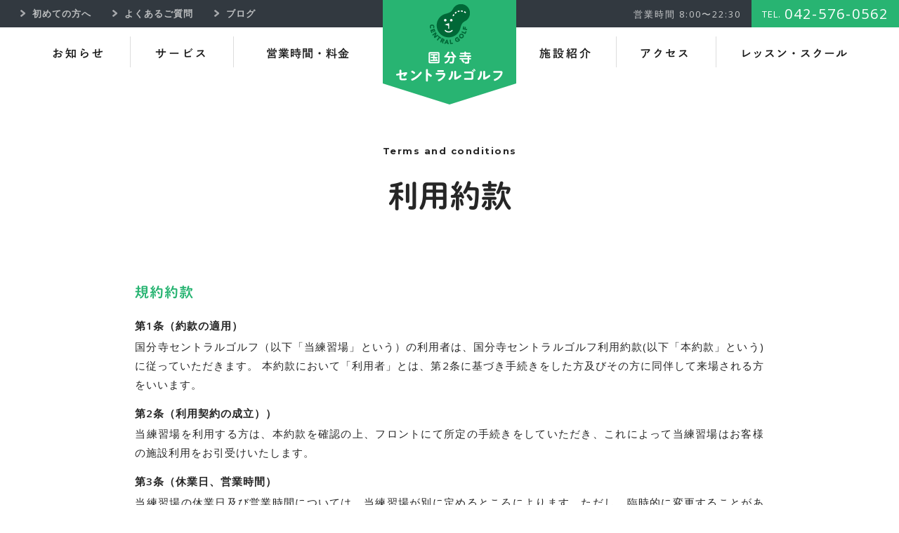

--- FILE ---
content_type: text/html; charset=UTF-8
request_url: https://www.kokubunji-centralgolf.jp/terms/
body_size: 5718
content:
<!DOCTYPE html>
<!--[if lte IE 8 ]> <html class="lteIE9 IE8 no-js" lang="ja"> <![endif]-->
<!--[if IE 9 ]> <html class="lteIE9 IE9 no-js" lang="ja"> <![endif]-->
<!--[if (gt IE 9)|!(IE)]><!--> <html class="no-js" lang="ja"> <!--<![endif]-->
<head>
<meta charset="UTF-8">



<meta name="viewport" content="initial-scale=1">
<link rel="shortcut icon" href="/images/favicon.ico">

<link rel="stylesheet" type="text/css" href="/css/reset.css">
<link rel="stylesheet" type="text/css" href="/css/common.css?220322">
<link rel="stylesheet" type="text/css" href="/css/page.css?220330">
<link rel="stylesheet" type="text/css" href="/css/sp.css?220330">

<link href='https://fonts.googleapis.com/css?family=Open+Sans:400,600' rel='stylesheet' type='text/css'>
<link href='https://fonts.googleapis.com/css?family=Montserrat:700' rel='stylesheet' type='text/css'>

<script>
	(function() {
		var root = document.documentElement;
		root.className = root.className.replace(/\bno[-]?js\b/ig, '');
	})();
</script>

<!-- HTML5 Shim for IE 6-8 -->
<!--[if lt IE 9]>
	<script src="http://html5shiv.googlecode.com/svn/trunk/html5.js"></script>
<![endif]-->


		<!-- All in One SEO 4.6.5 - aioseo.com -->
		<title>利用約款 | 国分寺セントラルゴルフ練習場、レッスンスクール - 国立・国分寺・立川からすぐ</title>
		<meta name="robots" content="max-image-preview:large" />
		<link rel="canonical" href="https://www.kokubunji-centralgolf.jp/terms/" />
		<meta name="generator" content="All in One SEO (AIOSEO) 4.6.5" />
		<meta property="og:locale" content="ja_JP" />
		<meta property="og:site_name" content="国分寺セントラルゴルフ練習場" />
		<meta property="og:type" content="article" />
		<meta property="og:title" content="利用約款 | 国分寺セントラルゴルフ練習場、レッスンスクール - 国立・国分寺・立川からすぐ" />
		<meta property="og:url" content="https://www.kokubunji-centralgolf.jp/terms/" />
		<meta property="og:image" content="https://www.kokubunji-centralgolf.jp/images/OGP.png" />
		<meta property="og:image:secure_url" content="https://www.kokubunji-centralgolf.jp/images/OGP.png" />
		<meta property="article:published_time" content="2021-02-24T23:48:36+00:00" />
		<meta property="article:modified_time" content="2021-02-24T23:48:50+00:00" />
		<meta name="twitter:card" content="summary_large_image" />
		<meta name="twitter:title" content="利用約款 | 国分寺セントラルゴルフ練習場、レッスンスクール - 国立・国分寺・立川からすぐ" />
		<meta name="twitter:image" content="https://www.kokubunji-centralgolf.jp/images/OGP.png" />
		<meta name="google" content="nositelinkssearchbox" />
		<script type="application/ld+json" class="aioseo-schema">
			{"@context":"https:\/\/schema.org","@graph":[{"@type":"BreadcrumbList","@id":"https:\/\/www.kokubunji-centralgolf.jp\/terms\/#breadcrumblist","itemListElement":[{"@type":"ListItem","@id":"https:\/\/www.kokubunji-centralgolf.jp\/#listItem","position":1,"name":"\u5bb6","item":"https:\/\/www.kokubunji-centralgolf.jp\/","nextItem":"https:\/\/www.kokubunji-centralgolf.jp\/terms\/#listItem"},{"@type":"ListItem","@id":"https:\/\/www.kokubunji-centralgolf.jp\/terms\/#listItem","position":2,"name":"\u5229\u7528\u7d04\u6b3e","previousItem":"https:\/\/www.kokubunji-centralgolf.jp\/#listItem"}]},{"@type":"Organization","@id":"https:\/\/www.kokubunji-centralgolf.jp\/#organization","name":"\u56fd\u5206\u5bfa\u30bb\u30f3\u30c8\u30e9\u30eb\u30b4\u30eb\u30d5\u7df4\u7fd2\u5834\u3001\u30ec\u30c3\u30b9\u30f3\u30b9\u30af\u30fc\u30eb - \u56fd\u7acb\u30fb\u56fd\u5206\u5bfa\u30fb\u7acb\u5ddd\u304b\u3089\u3059\u3050","url":"https:\/\/www.kokubunji-centralgolf.jp\/"},{"@type":"WebPage","@id":"https:\/\/www.kokubunji-centralgolf.jp\/terms\/#webpage","url":"https:\/\/www.kokubunji-centralgolf.jp\/terms\/","name":"\u5229\u7528\u7d04\u6b3e | \u56fd\u5206\u5bfa\u30bb\u30f3\u30c8\u30e9\u30eb\u30b4\u30eb\u30d5\u7df4\u7fd2\u5834\u3001\u30ec\u30c3\u30b9\u30f3\u30b9\u30af\u30fc\u30eb - \u56fd\u7acb\u30fb\u56fd\u5206\u5bfa\u30fb\u7acb\u5ddd\u304b\u3089\u3059\u3050","inLanguage":"ja","isPartOf":{"@id":"https:\/\/www.kokubunji-centralgolf.jp\/#website"},"breadcrumb":{"@id":"https:\/\/www.kokubunji-centralgolf.jp\/terms\/#breadcrumblist"},"datePublished":"2021-02-25T08:48:36+09:00","dateModified":"2021-02-25T08:48:50+09:00"},{"@type":"WebSite","@id":"https:\/\/www.kokubunji-centralgolf.jp\/#website","url":"https:\/\/www.kokubunji-centralgolf.jp\/","name":"\u56fd\u5206\u5bfa\u30bb\u30f3\u30c8\u30e9\u30eb\u30b4\u30eb\u30d5\u7df4\u7fd2\u5834\u3001\u30ec\u30c3\u30b9\u30f3\u30b9\u30af\u30fc\u30eb - \u56fd\u7acb\u30fb\u56fd\u5206\u5bfa\u30fb\u7acb\u5ddd\u304b\u3089\u3059\u3050","inLanguage":"ja","publisher":{"@id":"https:\/\/www.kokubunji-centralgolf.jp\/#organization"}}]}
		</script>
		<!-- All in One SEO -->


<script type="text/javascript" src="//typesquare.com/accessor/script/typesquare.js?eM~haRapBEI%3D" charset="utf-8"></script>

<script>
  (function(i,s,o,g,r,a,m){i['GoogleAnalyticsObject']=r;i[r]=i[r]||function(){
  (i[r].q=i[r].q||[]).push(arguments)},i[r].l=1*new Date();a=s.createElement(o),
  m=s.getElementsByTagName(o)[0];a.async=1;a.src=g;m.parentNode.insertBefore(a,m)
  })(window,document,'script','//www.google-analytics.com/analytics.js','ga');

  ga('create', 'UA-34448418-1', 'auto');
  ga('send', 'pageview');

</script>
</head>


<body class="winter">
	<div id="js-pageloading" class="c-pageloading"></div>

	<div id="js-wrapper" class="c-wrapper"><!-- c-wrapper -->
		<nav id="js-header" class="c-header"><!-- c-header -->
			<h1 class="c-header-logo"><a href="https://www.kokubunji-centralgolf.jp"><span>国分寺セントラルゴルフ</span></a></h1>

			<dl class="c-header-spnav">
				<dt id="js-header-nav-trigger" class="c-header-spnav-trigger"><span>メニュー</span></dt>
				<dd class="c-header-spnav-drawer">
					<div class="c-header-nav">
						<ul>
							<li class="nav0"><a href="https://www.kokubunji-centralgolf.jp">ホーム</a></li>
							<li class="nav1"><a href="https://www.kokubunji-centralgolf.jp/news/">お知らせ</a></li><!--
							--><li class="nav2"><a href="https://www.kokubunji-centralgolf.jp/service/">サービス</a></li><!--
							--><li class="nav3"><a href="https://www.kokubunji-centralgolf.jp/info/">営業時間・料金</a></li>
						</ul>
						<ul>
							<li class="nav4"><a href="https://www.kokubunji-centralgolf.jp/facilities/">施設紹介</a></li><!--
							--><li class="nav5"><a href="https://www.kokubunji-centralgolf.jp/access/">アクセス</a></li><!--
							--><li class="nav6"><a href="https://www.kokubunji-centralgolf.jp/lesson/">レッスン・スクール</a></li>
						</ul>
					</div>

					<ul class="c-header-subnav">
						<li class="nav1"><a href="https://www.kokubunji-centralgolf.jp/message/">わたしたちの<span class="c-ib">「想い」</span></a></li><!--
						--><li class="nav2"><a href="https://www.kokubunji-centralgolf.jp/guide/">初めての方へ</a></li><!--
						--><li class="nav3"><a href="https://www.kokubunji-centralgolf.jp/faq/">よくある<span class="c-ib">ご質問</span></a></li><!--
						--><li class="nav4"><a href="http://ameblo.jp/kokubunji-centralgolf/" target="_blank">ブログ</a></li>
					</ul>

					<ul class="c-header-info">
						<li class="hour">営業時間 8:00〜22:30</li>
						<li class="tel"><span>TEL.</span><a href="tel:0425760562">042-576-0562</a></li>
						<li class="address">〒185-0032 <span class="c-ib">東京都国分寺市日吉町3-20-15</span></li>
					</ul>
				</dd>
			</dl>
			<div id="js-spnav-bcg" class="c-spnav-bcg"></div>
		</nav><!-- // c-header -->


					<main class="c-main">
			<header class="c-page-header lesson single c-container"><!-- c-container -->
				<h1 class="c-title-A typeB" data-entitle="Terms and conditions">利用約款</h1>
			</header><!-- // c-container -->

			<article class="c-container maxw-1100"><!-- c-container -->
				<h2 class="c-title-B typeB">規約約款</h2>
				<dl class="c-dlist-B">
					<dt>第1条（約款の適用）</dt>
					<dd>国分寺セントラルゴルフ（以下「当練習場」という）の利用者は、国分寺セントラルゴルフ利用約款(以下「本約款」という)に従っていただきます。 本約款において「利用者」とは、第2条に基づき手続きをした方及びその方に同伴して来場される方をいいます。</dd>
					<dt>第2条（利用契約の成立））</dt>
					<dd>当練習場を利用する方は、本約款を確認の上、フロントにて所定の手続きをしていただき、これによって当練習場はお客様の施設利用をお引受けいたします。</dd>
					<dt>第3条（休業日、営業時間）</dt>
					<dd>当練習場の休業日及び営業時間については、当練習場が別に定めるところによります。ただし、臨時的に変更することがあります。</dd>
					<dt>第4条（異常気象時の注意事項）</dt>
					<dd>降雪や異常気象など、当練習場が非常時と判断した場合は、練習を中断していただく場合があります。係員の指示に従って下さい。</dd>
					<dt>第5条（危険防止及び事故防止のための利用規約）</dt>
					<dd>当練習場では利用者が楽しく安全に利用していただけるよう、次に挙げる事項を定めております。利用者は必ず遵守して下さい。</dd>
				</dl>
			</article><!-- // c-container -->


			<article class="c-container maxw-1100 small-space"><!-- c-container -->
				<h2 class="c-title-B typeB">禁止事項</h2>
				<ul class="c-list-C">
					<li>打席での打席幅を越えるようなスイング（横振り等）による練習</li>
					<li>フェアウェイへの立ち入り</li>
					<li>第2条の手続きをされていない利用者の練習</li>
					<li>指定場所以外での練習</li>
					<li>プレーヤー以外の方の打席への立ち入り</li>
					<li>打席以外での素振り</li>
					<li>打席設備を移動させる行為</li>
					<li>当練習場公認のティーチングスタッフ以外の方の打席レッスン</li>
					<li>当練習場使用ボール以外での練習</li>
					<li>打席及び座席での携帯電話による通話</li>
					<li>小学生未満のお子様の入場</li>
					<li>小、中、高校生の3名様以上の団体利用（保護者同伴でも利用不可）</li>
					<li>場内での飲酒又は酒気を帯びての練習</li>
					<li>指定場所以外での喫煙</li>
					<li>他のお客様の迷惑となるような行為</li>
					<li>当施設のボール及び備品の持ち出し</li>
					<li>着衣から刺青（タトゥー）等を露出させた状態での練習</li>
				</ul>
			</article><!-- // c-container -->


			<article class="c-container maxw-1100"><!-- c-container -->
				<h2 class="c-title-B typeB">注意事項</h2>
				<ul class="c-list-C">
					<li>前後の打席に充分注意して下さい。ティーの高さ調整や、打席へ出入りする際は、前方プレーヤーのスイングにご注意下さい</li>
					<li>設備機械類に異常がある場合は必ず係員を呼び、ご自身で対処しようとしないで下さい</li>
				</ul>
			</article><!-- // c-container -->


			<article class="c-container maxw-1100"><!-- c-container -->
				<h2 class="c-title-B typeB">お子様を連れて来場するときの注意事項</h2>
				<p>当練習場ではお子様の安全確保のため、保護者又は同伴者が同伴の場合でも小学生未満のお子様の打席及び打席周辺への立ち入りはお断りしております。小学生未満のお子様をお連れになる場合は、ロビーにてお子様を管理する方を必ずご同伴の上ご来場下さい。小学生のお子様の場合は保護者同伴の上、2階35－40番打席への案内となります。</p>
			</article><!-- // c-container -->


			<div class="c-container maxw-1100"><!-- c-container -->
				<dl class="c-dlist-B">
					<dt>第6条（持ち込み品の禁止）</dt>
					<dd>施設内へは、次の各号に挙げる物品の持込みをお断りいたします。
						<ul class="c-list-C">
							<li>動物（ペット含む）</li>
							<li>悪臭又は騒音を発するもの</li>
							<li>銃砲刀剣類など、他人に危害を与える恐れがあるもの</li>
							<li>発火または爆発の恐れのあるもの</li>
							<li>他人に迷惑又は危害を及ぼす恐れがある物品</li>
							<li>その他、他人に迷惑又は危害を及ぼす恐れがある物品</li>
						</ul>
					</dd>
					<dt>第7条（施設利用の拒絶）</dt>
					<dd>当練習場は次の各号のいずれかに該当する場合は施設の利用をお断りする事があります。
						<ul class="c-list-C">
							<li>利用者が公の秩序、又は善良な風俗に反する行為を行う恐れがあると認められるとき、及び警告を無視して改めないとき</li>
							<li>利用者が集団的に又は、常習的に暴力的不法行為を行う恐れがある者と認められるとき</li>
							<li>利用者が反社会的勢力又は、その関係者と認められるとき</li>
							<li>利用者が反社会的勢力又は、その関係者を同伴した場合における利用者及びその同伴者</li>
							<li>その他、本約款に違反したとき</li>
						</ul>
					</dd>
					<dt>第8条（施設に与えた損害）</dt>
					<dd>利用者が、故意又は過失によって当練習場の施設に損害を与えたときは、利用者にその損害を賠償していただきます。</dd>
					<dt>第9条（個人情報の取り扱いについて）</dt>
					<dd>当練習場は当練習場の運営に伴い知り得た利用者の個人情報について、当練習場の責任において必要かつ適切な安全管理措置を講じます。また当練習場が取得します個人情報は、当練習場の営業情報・イベント告知などのご案内のため利用致します。</dd>
				</dl>
			</div><!-- // c-container -->


			<article class="c-container maxw-1100"><!-- c-container -->
				<h2 class="c-title-B typeB">免責条項</h2>
				<ul class="c-list-C">
					<li>利用者の携帯品等は、ご自身で管理していただきます。当練習場は、打席、打席周辺、ロビーその他の場所の如何を問わず、携帯品の紛失・盗難・滅失・毀損について当練習は一切の責任を負いません。</li>
					<li>当練習場の駐車場で自動車及び携帯品に盗難または損傷等の事故があっても当練習場は一切の責任を負いません。</li>
					<li>利用者が練習中、第三者に損害・物品破損その他の損害を発生させ、又はご自身がこれらの被害を受けても、当練習場は一切損害賠償の責任を負いません。</li>
					<li>利用者が本約款に違反し、第三者に人的または物的損害を与えたとき、又は利用者が被害を受けたときも、当練習場は一切その責任を負いません。</li>
					<li>当練習場利用者同士、又は利用者と第三者間のトラブルに対して当練習場は一切責任を負いません。</li>
				</ul>
			</article><!-- // c-container -->


			<div class="c-container maxw-1100 large-space"><!-- c-container -->
				<p>（付則）<br>
				本約款は、利用者が来場したときから効力を発生し、施設の利用を終了したときまで効力を有するものとします。又、本約款は必要に応じて改定することがあります。<br><br>
				以上<br><br>
				国分寺セントラルゴルフ<br>
				2021年1月17日制定</p>
			</div><!-- // c-container -->
		</main>	
		<footer class="c-footer"><!-- c-footer -->
			<div class="c-footer-title">
				<figure id="js-spchecker"><img src="/images/c-footer-title_img01.jpg" alt="国分寺セントラルゴルフ"></figure>
				<h1><a href="https://www.kokubunji-centralgolf.jp"><span>国分寺セントラルゴルフ</span></a></h1>
				<ul>
					<li class="tel">TEL.<a href="tel:0425760562">042-576-0562</a></li>
					<li class="hour">営業時間 <span>8:00〜22:30</span>（年中無休）</li>
					<li class="address">〒185-0032 東京都国分寺市日吉町3-20-15</li>
				</ul>
			</div>

			<div class="c-footer-main">
				<div class="c-footer-nav">
					<ul>
						<li><a href="https://www.kokubunji-centralgolf.jp">ホーム</a></li>
						<li><a href="https://www.kokubunji-centralgolf.jp/news/">お知らせ</a></li>
						<li><a href="https://www.kokubunji-centralgolf.jp/service/">サービス</a></li>
						<li><a href="https://www.kokubunji-centralgolf.jp/info/">営業時間・料金</a></li>
						<li><a href="https://www.kokubunji-centralgolf.jp/facilities/">施設紹介</a></li>
						<li><a href="https://www.kokubunji-centralgolf.jp/terms/">利用約款</a></li>
					</ul>
					<ul>
						<li><a href="https://www.kokubunji-centralgolf.jp/access/">アクセス</a></li>
						<li><a href="https://www.kokubunji-centralgolf.jp/lesson/">レッスン・スクール</a></li>
						<li><a href="https://www.kokubunji-centralgolf.jp/guide/">初めての方へ</a></li>
						<li><a href="https://www.kokubunji-centralgolf.jp/faq/">よくあるご質問</a></li>
						<li><a href="https://www.kokubunji-centralgolf.jp/message/">わたしたちの「想い」</a></li>
					</ul>
				</div>

				<ul class="c-footer-subnav">
					<li><a href="http://ameblo.jp/kokubunji-centralgolf/" target="_blank">セントラルゴルフブログ</a></li><!--
					--><li><a href="https://www.facebook.com/%E5%9B%BD%E5%88%86%E5%AF%BA%E3%82%BB%E3%83%B3%E3%83%88%E3%83%A9%E3%83%AB%E3%82%B4%E3%83%AB%E3%83%95-%E7%B7%B4%E7%BF%92%E5%A0%B4-207123339410158/" target="_blank">FACEBOOK</a></li>
				</ul>

				<div class="cf">
					<p class="c-footer-topnav"><a href="#js-header" id="js-topnav">Back To Top</a></p>
					<p class="c-footer-copy"><small>© Copyright 2026 Kokubunji Central Golf. All rights reserved.</small></p>
				</div>
			</div>
		</footer><!-- // c-footer -->
	</div><!-- // c-wrapper -->

<script src="https://ajax.googleapis.com/ajax/libs/jquery/1.10.2/jquery.min.js"></script>
<script src="/js/common.min.js"></script>

</body>
</html>

--- FILE ---
content_type: text/css
request_url: https://www.kokubunji-centralgolf.jp/css/common.css?220322
body_size: 6759
content:
@charset "utf-8";


/* c-pageloading
--------------------------- */

.c-pageloading {
	text-indent: -9999px;
	width: 98px;
	height: 146px;
	background: url(../images/c-loading_img01.png) no-repeat 0 0;
	position: fixed;
	top: 50%;
	left: 50%;
	margin: -100px 0 0 -49px;
	opacity: 0;
	transform: rotateY(-30deg) translateZ(-10px);
}

.load-start .c-pageloading {
	margin-top: -80px;
	opacity: 1;
	transition: all .4s;
	transition-delay: .4s;
	transform: rotateY(30deg) translateZ(-10px);
	animation: pageloading .6s alternate infinite ease-in-out;
	animation-delay: .8s;
}

@keyframes pageloading {
	0% { transform: rotateY(30deg) translateZ(-10px); }
	100% { transform: rotateY(-30deg) translateZ(-10px); }
}

.load-end .c-pageloading {
	opacity: 0;
	transition: opacity .4s;
}

.c-wrapper {
	opacity: 0;
	/*height: 0;*/
}

.load-end > .c-wrapper {
	/*height: auto;*/
	opacity: 1;
	transition: opacity .6s;
}



/* =============================================================

	Base

* ============================================================= */

body {
	font-family: 'Open Sans', Arial, Roboto, "Droid Sans", "游ゴシック体", "Yu Gothic", YuGothic, 'ヒラギノ角ゴ Pro W3', 'Hiragino Kaku Gothic Pro', 'メイリオ', Meiryo, 'ＭＳ Ｐゴシック', sans-serif;
	font-size: 93.75%; /* 15px base */
	font-weight: normal;
	line-height: 1.8;
	letter-spacing: 1px;
	text-align: justify; /* for ff, webkit */
	text-justify: inter-ideograph; /* for IE */
	color: #262626;
	background-color: #fff;
	min-width: 1080px;
	-webkit-tap-highlight-color: rgba(0,0,0,0);
}

/* 日本語 秀英角ゴシック銀 B */
.c-title-B,
.c-title-D,
.c-tab,
.c-header-nav,
/*.c-footer-nav,
.c-footer-subnav,*/
.top-others-item > h2,
.guide-step-item > .c-title-C,
.facilities-hero-title,
.service-banner-title,
.facilities-point-list > section > h2  > span,
.c-font-MidashiGo {
	/*font-family: "秀英角ゴシック銀 B";*/
	font-family: "秀英角ゴシック銀 B", ShueiGoGinStd-B, "游ゴシック体", "Yu Gothic", YuGothic, 'ヒラギノ角ゴ Pro W3', 'Hiragino Kaku Gothic Pro', 'メイリオ', Meiryo, 'ＭＳ Ｐゴシック', sans-serif;
}

/* 日本語 秀英丸ゴ */
.c-title-A,
.c-title-B.typeB,
.c-title-C,
.c-title-E,
.c-badge,
.top-hero-lead,
.top-hero__status > dl,
.top-service-lead,
.facilities-hero-lead,
.service-banner-season-title > .season,
.service-banner-item > .service,
.service-banner-item > .service > .ball-service > strong,
.access-route-dlist > dt,
.lesson-school-price > h3,
.message-memo > h2,
.c-font-ShueiMGo {
	/*font-family: "秀英丸ゴシック B";*/
	font-family: "秀英丸ゴシック B", ShueiMGoStd-B, "游ゴシック体", "Yu Gothic", YuGothic, 'ヒラギノ角ゴ Pro W3', 'Hiragino Kaku Gothic Pro', 'メイリオ', Meiryo, 'ＭＳ Ｐゴシック', sans-serif;
}

/* 英語 Montserrat */
.c-title-A:before,
.c-title-B > b,
.c-title-B:before,
.c-faq-list > dt:before,
.c-faq-list > dd > div:before,
.c-contactbox-tel > a,
.top-news > h2:after,
.top-guide-badge > span > b,
.info-card-table-price,
.facilities-hero-copy,
.service-banner-season-title > .en1,
.service-banner-season-title > .en2,
.service-banner-today-header,
.service-banner-item > .service > span > strong,
.guide-step-item > h2 > i,
.lesson-large-number,
.c-font-montserrat {
	font-family: 'Montserrat', Arial, Roboto, "Droid Sans", "游ゴシック体", "Yu Gothic", YuGothic, 'ヒラギノ角ゴ Pro W3', 'Hiragino Kaku Gothic Pro', 'メイリオ', Meiryo, 'ＭＳ Ｐゴシック', sans-serif;
	font-weight: 700;
}

/* 英語 Open Sans */
.top-others-item .c-title-D,
.facilities-point-list > section > h2  > span:before {
	font-family: 'Open Sans', Arial, Roboto, "Droid Sans", "游ゴシック体", "Yu Gothic", YuGothic, 'ヒラギノ角ゴ Pro W3', 'Hiragino Kaku Gothic Pro', 'メイリオ', Meiryo, 'ＭＳ Ｐゴシック', sans-serif;
}


/* Micro clearfix */
.cf:before,
.cf:after {
	content: "";
	display: table;
}
.cf:after {
	clear: both;
}
.cf {
	*zoom: 1;
}

* {
	box-sizing: border-box;
}


/* =============================================================

	Layouts

* ============================================================= */

html, body {
	width: 100%;
	height: 100%;
}
body {
	overflow-y: scroll !important;
}

.c-wrapper {
	overflow: hidden;
}


/* c-container
--------------------------- */

.c-container {
	padding-left: 8%;
	padding-right: 8%;
	margin: 90px auto;
	overflow: hidden;
	position: relative;
}

.c-container.wide {
	padding-left: 6%;
	padding-right: 6%;
}

.c-container.small-space {
	margin: 70px auto;
}
.c-container.large-space {
	margin: 110px auto;
}

.c-container.inner-space {
	margin: 0 auto;
	padding-top: 90px;
	padding-bottom: 90px;
}
.c-container.inner-space.small-space {
	padding-top: 70px;
	padding-bottom: 70px;
}
.c-container.inner-space.large-space {
	padding-top: 110px;
	padding-bottom: 110px;
}

.c-container.no-space {
	margin: 0 auto;
	padding-top: 0;
	padding-bottom: 0;
}

.c-container.maxw-1100 {
	max-width: 1100px;
}


/* grid
--------------------------- */

.c-grids:before,
.c-grids:after {
	content: "";
	display: table;
}
.c-grids:after {
	clear: both;
}
.c-grids {
	*zoom: 1;
}

.c-grids {
	margin-left: -3%;
	margin-right: -3%;
}
.c-grids.gap-s {
	margin-left: -2%;
	margin-right: -2%;
}
.c-grids.gap-l {
	margin-left: -4%;
	margin-right: -4%;
}
.c-grids.gap-20 {
	margin-left: -10px;
	margin-right: -10px;
}
.c-grids.no-gap {
	margin-left: 0;
	margin-right: 0;
}

.c-grid-1of2,
.c-grid-1of3,
.c-grid-2of3,
.c-grid-1of4,
.c-grid-2of4,
.c-grid-3of4,
.c-grid-1of5,
.c-grid-2of5,
.c-grid-3of5,
.c-grid-4of5,
.c-grid-SofG,
.c-grid-LofG {
	float: left;
	min-height: 1px;
	padding-left: 3%;
	padding-right: 3%;
}
.c-grids.gap-s > .c-grid-1of2,
.c-grids.gap-s > .c-grid-1of3,
.c-grids.gap-s > .c-grid-2of3,
.c-grids.gap-s > .c-grid-1of4,
.c-grids.gap-s > .c-grid-2of4,
.c-grids.gap-s > .c-grid-3of4,
.c-grids.gap-s > .c-grid-1of5,
.c-grids.gap-s > .c-grid-2of5,
.c-grids.gap-s > .c-grid-3of5,
.c-grids.gap-s > .c-grid-4of5,
.c-grids.gap-s > .c-grid-SofG,
.c-grids.gap-s > .c-grid-LofG {
	padding-left: 2%;
	padding-right: 2%;
}
.c-grids.gap-l > .c-grid-1of2,
.c-grids.gap-l > .c-grid-1of3,
.c-grids.gap-l > .c-grid-2of3,
.c-grids.gap-l > .c-grid-1of4,
.c-grids.gap-l > .c-grid-2of4,
.c-grids.gap-l > .c-grid-3of4,
.c-grids.gap-l > .c-grid-1of5,
.c-grids.gap-l > .c-grid-2of5,
.c-grids.gap-l > .c-grid-3of5,
.c-grids.gap-l > .c-grid-4of5,
.c-grids.gap-l > .c-grid-SofG,
.c-grids.gap-l > .c-grid-LofG {
	padding-left: 4%;
	padding-right: 4%;
}
.c-grids.gap-20 > .c-grid-1of2,
.c-grids.gap-20 > .c-grid-1of3,
.c-grids.gap-20 > .c-grid-2of3,
.c-grids.gap-20 > .c-grid-1of4,
.c-grids.gap-20 > .c-grid-2of4,
.c-grids.gap-20 > .c-grid-3of4,
.c-grids.gap-20 > .c-grid-1of5,
.c-grids.gap-20 > .c-grid-2of5,
.c-grids.gap-20 > .c-grid-3of5,
.c-grids.gap-20 > .c-grid-4of5,
.c-grids.gap-20 > .c-grid-SofG,
.c-grids.gap-20 > .c-grid-LofG {
	padding-left: 10px;
	padding-right: 10px;
}
.c-grids.no-gap > .c-grid-1of2,
.c-grids.no-gap > .c-grid-1of3,
.c-grids.no-gap > .c-grid-2of3,
.c-grids.no-gap > .c-grid-1of4,
.c-grids.no-gap > .c-grid-2of4,
.c-grids.no-gap > .c-grid-3of4,
.c-grids.no-gap > .c-grid-1of5,
.c-grids.no-gap > .c-grid-2of5,
.c-grids.no-gap > .c-grid-3of5,
.c-grids.no-gap > .c-grid-4of5,
.c-grids.no-gap > .c-grid-SofG,
.c-grids.no-gap > .c-grid-LofG {
	padding-left: 0%;
	padding-right: 0%;
}

.c-grid-1of2,
.c-grid-2of4 {
	width: 50%;
}
.c-grid-1of3 {
	width: 33.333%;
}
.c-grid-2of3 {
	width: 66.666%;
}
.c-grid-1of4 {
	width: 25%;
}
.c-grid-3of4 {
	width: 75%;
}
.c-grid-1of5 {
	width: 20%;
}
.c-grid-2of5 {
	width: 40%;
}
.c-grid-3of5 {
	width: 60%;
}
.c-grid-4of5 {
	width: 80%;
}
.c-grid-SofG {
	width: 38.2%;
}
.c-grid-LofG {
	width: 61.8%;
}

.c-grids.inline > .c-grid-1of2,
.c-grids.inline > .c-grid-1of3,
.c-grids.inline > .c-grid-2of3,
.c-grids.inline > .c-grid-1of4,
.c-grids.inline > .c-grid-2of4,
.c-grids.inline > .c-grid-3of4,
.c-grids.inline > .c-grid-1of5,
.c-grids.inline > .c-grid-2of5,
.c-grids.inline > .c-grid-3of5,
.c-grids.inline > .c-grid-4of5,
.c-grids.inline > .c-grid-SofG,
.c-grids.inline > .c-grid-LofG {
	float: none;
	display: inline-block;
	vertical-align: top;
}


.c-grids.flip > .c-grid-1of2,
.c-grids.flip > .c-grid-1of3,
.c-grids.flip > .c-grid-2of3,
.c-grids.flip > .c-grid-1of4,
.c-grids.flip > .c-grid-2of4,
.c-grids.flip > .c-grid-3of4,
.c-grids.flip > .c-grid-1of5,
.c-grids.flip > .c-grid-2of5,
.c-grids.flip > .c-grid-3of5,
.c-grids.flip > .c-grid-4of5,
.c-grids.flip > .c-grid-SofG,
.c-grids.flip > .c-grid-LofG {
	float: right;
}

.c-grid-1of2 > .c-grid-inner-left {
	padding: 90px 12% 90px 16%;
}
.c-grid-1of2 > .c-grid-inner-right {
	padding: 90px 16% 90px 12%;
}

.c-grid-LofG > .c-grid-inner-left {
	padding: 90px 10% 90px 12%;
}
.c-grid-LofG > .c-grid-inner-right {
	padding: 90px 12% 90px 10%;
}

.c-grid-inner-left.small-space,
.c-grid-inner-right.small-space {
	padding-top: 70px;
	padding-bottom: 70px;
}
.c-grid-inner-left.large-space,
.c-grid-inner-right.large-space {
	padding-top: 110px;
	padding-bottom: 110px;
}


/* =============================================================

	Typography

* ============================================================= */

.c-fs-s { font-size: 0.867em !important;  /* 13px */ }
.c-fs-l { font-size: 1.2em !important;  /* 18px */ }

.c-tal-left { text-align: left !important; }
.c-tal-right { text-align: right !important; }
.c-tal-center { text-align: center !important; }

.c-ls-0 { letter-spacing: 0 !important; }
.c-ls-2 { letter-spacing: .2em !important; }
.c-ls-3 { letter-spacing: .3em !important; }

.c-tcl-red, .c-tcl-red a { color: red !important; font-weight: 600 !important; }
.c-tcl-green { color: #28B472 !important; }

strong, em, .c-fw-b { font-weight: 600 !important; }


/* heading
--------------------------- */

/* c-title-A
--------------------------- */

.c-title-A {
	font-size: 3em; /* 45px */
	font-weight: 600;
	line-height: 1.4;
	letter-spacing: 0;
}

.c-title-A:before {
	content: attr(data-entitle);
	font-size: 0.289em; /* 13px */
	line-height: 1;
	letter-spacing: 1.5px;
	display: block;
	margin-bottom: 25px;
}
.IE8 .c-title-A:before {
	font-size: 13px;
}

.c-title-A > b {
	color: #28B472;
	font-size: 0.444em; /* 20px */
	line-height: 1;
	letter-spacing: 1px;
	display: block;
	margin-top: 25px;
}

.c-title-A.typeB {
	text-align: center;
	margin-top: 20px;
}
.c-title-A.typeB:after {
	content: none;
}

.IE8 .c-title-A.typeB:before,
.IE8 .c-title-A.c-tal-center:before {
	text-align: center;
}


/* c-title-B
--------------------------- */

.c-title-B {
	color: #28B472;
	font-size: 1.333em; /* 20px */
	font-weight: 600;
	line-height: 1.6;
	display: block;
	margin-bottom: 40px;
}
.c-bcg-green .c-title-B {
	color: #fff;
}
.c-title-B.cyan {
	color: #2BB9EE;
}
.c-title-B.lime {
	color: #9ACF55;
}
.c-title-B > b,
.c-title-B[data-entitle]:before {
	color: #262626;
	font-size: 3.2em; /* 64px */
	line-height: 1.1;
	letter-spacing: 2px;
	display: block;
	margin-bottom: 15px;
}
.c-title-B[data-entitle]:before {
	content: attr(data-entitle);
}

.IE8 .c-title-B > b,
.IE8 .c-title-B[data-entitle]:before {
	font-size: 64px;
}
.IE8 .c-title-B.c-tal-center > b,
.IE8 .c-title-B[data-entitle].c-tal-center:before {
	text-align: center;
}

.c-bcg-black .c-title-B > b,
.c-bcg-black .c-title-B:before {
	color: #fff;
}

.c-title-B > b span {
	font-size: .667em;
}

.c-title-B.typeB {
	line-height: 1.6;
	margin-bottom: 20px;
}
.c-title-B.typeB:before {
	margin-bottom: 35px;
}


/* c-title-C
--------------------------- */

.c-title-C {
	font-size: 2.4em; /* 36px */
	font-weight: 600;
	line-height: 1.4;
	text-align: center;
	display: block;
	margin-bottom: 20px;
}


/* c-title-D
--------------------------- */

.c-title-D {
	color: #fff;
	font-size: 1.067em; /* 16px */
	font-weight: 600;
	line-height: 1.5;
	text-align: center;
	padding: 12px 20px 10px;
	background-color: #28B472;
}
.c-title-D.large {
	font-size: 1.5em; /* 24px */
	padding: 23px 20px 20px;
}

.c-title-D.small {
	font-size: 1em;
	padding: 7px 20px 4px;
}

.c-title-D.cyan {
	background-color: #2BB9EE;
}
.c-title-D.lime {
	background-color: #9ACF55;
}

.c-island > .c-title-D:first-child {
	margin: -50px -200px 0;
	padding-left: 200px;
	padding-right: 200px;
}
.c-island.large-space > .c-title-D:first-child {
	margin-top: -60px;
}
.c-island.small-space > .c-title-D:first-child {
	margin-top: -25px;
}
.c-island.no-space > .c-title-D:first-child {
	margin-top: 0;
}
/*.c-island.narrow > .c-title-D:first-child {
	margin-left: -3vw;
	margin-right: -3vw;
}*/


/* c-title-E
--------------------------- */

.c-title-E {
	font-size: 2.267em; /* 34px */
	font-weight: 600;
	line-height: 1.4;
	letter-spacing: 0;
	text-align: left;
	display: block;
	margin-bottom: 20px;
}


/* =============================================================

	Links

* ============================================================= */

a {
	color: #1a1a1a;
	text-decoration: none;
}

.c-link-txt {
	text-decoration: underline;
}


/* c-button
--------------------------- */

.c-button-set {
	text-align: center;
	margin-bottom: -10px;
}
.c-button-set > * {
	display: inline-block;
	margin: 0 10px 10px;
	padding: 0;
}

.c-button {
	color: #fff;
	font-weight: 600;
	line-height: 55px;
	text-align: center;
	display: inline-block;
	padding: 3px 45px 0 25px;
	min-width: 240px;
	border-radius: 4px;
	background-color: #4d4d4d;
	border-bottom: 3px solid #000;
	position: relative;
	box-shadow: 0 -10px 0rgba(40, 180, 114, 0) inset;
	transition: box-shadow .15s cubic-bezier(0.39, 0.575, 0.565, 1);
}
.lteIE9 .c-button {
	min-width: 170px;
	box-sizing: content-box;
}

.c-button:hover {
	border-bottom-color: #1C8051 !important;
	box-shadow: 0 -80px 0 rgba(40, 180, 114, 1) inset;
}
.lteIE9 .c-button:hover {
	background-color: #30b472;
}

.c-button.small {
	font-size: 0.867em;
	line-height: 45px;
	min-width: 170px;
	box-shadow: 0 0 0rgba(40, 180, 114, 0) inset;
}
.lteIE9 .c-button.small {
	min-width: 100px;
}

.c-button.small:hover {
	box-shadow: 0 -65px 0 rgba(40, 180, 114, 1) inset;
}

.c-button.gray {
	background-color: #666;
	border-bottom-color: #333;
}

.c-button:before,
.c-button:after {
	content: "";
	width: 10px;
	height: 15px;
	background: url(../images/c-sprite01.png) no-repeat -200px 0;
	position: absolute;
	top: 50%;
	right: 20px;
	margin-top: -6px;
	opacity: 1;
	transform: translate(0, 0);
	transition: all .3s cubic-bezier(.29,.76,.49,1.23);
}
.c-button:before {
	background-position: -250px -100px;
	opacity: 0;
	transform: translate(-15px, 0);
}

.c-button:hover:before {
	opacity: 1;
	transform: translate(0, 0) !important;
	transition-delay: .1s;
}
.c-button:hover:after {
	opacity: 0;
	transform: translate(5px, 0);
	transition-delay: .1s;
}

.IE8 .c-button:hover:before {
	display: block;
}
.IE8 .c-button:hover:after {
	display: none;
}

.c-button.small:before,
.c-button.small:after {
	width: 8px;
	height: 12px;
	background-position: -250px 0;
	right: 15px;
	margin-top: -5px;
}
.c-button.small:before {
	background-position: -250px -50px;
}
.c-button.gray.small:before,
.c-button.gray.small:after {
	margin-top: -6px;
}

.c-button.down:before,
.c-button.down:after {
	width: 15px;
	height: 10px;
	margin-top: -2px;
	background-position: -300px -100px;
}
.c-button.down:before {
	background-position: -300px -200px;
	transform: translate(0, -10px);
}

.c-button.down:hover:after {
	transform: translate(0, 5px);
}

.c-button.small.down:before,
.c-button.small.down:after {
	width: 12px;
	height: 8px;
	margin-top: -2px;
	background-position: -200px -50px;
}
.c-button.small.down:before {
	background-position: -250px -200px;
}


/* pagenation
--------------------------- */

.c-pagenation {
	text-align: center;
}

.c-pagenation a,
.c-pagenation strong {
	color: #262626;
	font-weight: 600;
	line-height: 45px;
	display: inline-block;
	vertical-align: middle;
	width: 45px;
	margin: 0 5px;
	border-radius: 50%;
	background-color: #f2f2f2;
	transition: background-color .2s;
}
.c-pagenation a:hover {
	background-color: #dedede;
}

.c-pagenation a.prev,
.c-pagenation a.next {
	text-indent: -9999px;
	width: 40px;
	height: 40px;
	border-radius: 0;
	background: url(../images/c-sprite01.png) no-repeat;
	background-color: transparent !important;
	transition: background-position .2s;
}
.c-pagenation a.prev {
	background-position: -335px 12px;
	margin-right: 10px;
}
.c-pagenation a.next {
	background-position: -185px 12px;
	margin-left: 10px;
}
.c-pagenation a.prev:hover {
	background-position: -345px 12px;
}
.c-pagenation a.next:hover {
	background-position: -175px 12px;
}

.c-pagenation strong {
	color: #fff;
	background-color: #28B472;
}

.c-pagenation i {
	display: inline-block;
	margin: 0 20px;
}



/* =============================================================

	Images

* ============================================================= */

img {
	vertical-align: middle;
	max-width: 100%;
	width: 100%;
	height: auto;
	display: block;
	margin: 0 auto;
}

img.aligncenter,
img.alignnone {
	display: block;
	margin: 0 auto;
}

img.alignleft {
	display: block;
	margin: 0 auto 0 0 !important;
}
img.alignright {
	display: block;
	margin: 0 0 0 auto !important;
}

.c-img-nofit {
	width: auto;
}

.c-grid-img-fit {
	height: 100%;
	position: absolute;
	right: 0;
}
.flip .c-grid-img-fit {
	left: 0;
}

.c-grid-img-fit > img {
	max-width: none;
	width: 100%;
	height: 100%;
	object-fit: cover;
}


/* =============================================================

	Common

* ============================================================= */

.mt-0 { margin-top: 0 !important; }
.mt-10 { margin-top: 10px !important; }
.mt-20 { margin-top: 20px !important; }
.mt-30 { margin-top: 30px !important; }
.mt-40 { margin-top: 40px !important; }
.mt-50 { margin-top: 50px !important; }
.mt-60 { margin-top: 60px !important; }
.mt-70 { margin-top: 70px !important; }
.mt-80 { margin-top: 80px !important; }
.mt-90 { margin-top: 90px !important; }
.mt-100 { margin-top: 100px !important; }

.mb-0 { margin-bottom: 0 !important; }
.mb-10 { margin-bottom: 10px !important; }
.mb-20 { margin-bottom: 20px !important; }
.mb-30 { margin-bottom: 30px !important; }
.mb-40 { margin-bottom: 40px !important; }
.mb-50 { margin-bottom: 50px !important; }
.mb-60 { margin-bottom: 60px !important; }
.mb-70 { margin-bottom: 70px !important; }
.mb-80 { margin-bottom: 80px !important; }
.mb-90 { margin-bottom: 90px !important; }
.mb-100 { margin-bottom: 100px !important; }

.pt-0 { padding-top: 0 !important; }
.pt-10 { padding-top: 10px !important; }
.pt-20 { padding-top: 20px !important; }
.pt-30 { padding-top: 30px !important; }
.pt-40 { padding-top: 40px !important; }
.pt-50 { padding-top: 50px !important; }
.pt-60 { padding-top: 60px !important; }
.pt-70 { padding-top: 70px !important; }
.pt-80 { padding-top: 80px !important; }
.pt-90 { padding-top: 90px !important; }
.pt-100 { padding-top: 100px !important; }

.pb-0 { padding-bottom: 0 !important; }
.pb-10 { padding-bottom: 10px !important; }
.pb-20 { padding-bottom: 20px !important; }
.pb-30 { padding-bottom: 30px !important; }
.pb-40 { padding-bottom: 40px !important; }
.pb-50 { padding-bottom: 50px !important; }
.pb-60 { padding-bottom: 60px !important; }
.pb-70 { padding-bottom: 70px !important; }
.pb-80 { padding-bottom: 80px !important; }
.pb-90 { padding-bottom: 90px !important; }
.pb-100 { padding-bottom: 100px !important; }

.c-relative { position: relative !important; }
.c-static { position: static !important; }

.c-hidden { overflow: hidden !important; }
.c-visible { overflow: visible !important; }

.c-ib { display: inline-block; }


/* c-stickout
--------------------------- */

.c-stickout {
	margin-left: -1vw;
	margin-right: -1vw;
}


/* c-island
--------------------------- */

.c-island {
	background-color: rgba(250, 250, 250, .95);
	border-radius: 4px;
	padding: 50px 4.5%; /* for IE8 */
	padding: 50px 4.5vw;
	overflow: hidden;
}
.c-grids .c-island {
	padding: 50px 8%; /* for IE8 */
	padding: 50px 4.5vw;
}

.IE8 .c-island {
	background-color: #f7f7f7;
}
.c-island.white {
	background-color: #fff;
}

.c-island.narrow {
	padding-right: 3vw;
	padding-left: 3vw;
}

.c-island.large-space {
	padding-top: 60px;
	padding-bottom: 60px;
}

.c-island.small-space {
	padding-top: 25px;
	padding-bottom: 25px;
}
.c-island.no-space {
	padding: 0;
}


/* c-bcg
--------------------------- */

.c-bcg-gray {
	background-color: #EFEFEF;
}

.c-bcg-lightgray {
	background-color: #f7f7f7;
}

.c-bcg-black {
	color: #f2f2f2;
	background-color: #403F41;
	background-color: #3b4147;
}

.c-bcg-green {
	color: #f2f2f2;
	background-color: #28B472;
}


/* c-bcg-imgA */
/* c-bcg-imgB */
/* c-bcg-imgC */
.c-bcg-imgA.c-container,
.c-bcg-imgB.c-container,
.c-bcg-imgC.c-container {
	background: url(../images/c-bcg_img02.jpg) no-repeat 0 100%,
				url(../images/c-bcg_img01.jpg) no-repeat 0 0;
	background-size: contain, 100% 650px;
	background-color: #cae2ee;
	position: relative;
	padding-top: 70px;
	padding-bottom: 270px;
}
.c-bcg-imgB.c-container {
	background: url(../images/c-bcg_img03.jpg) no-repeat 50% 100%,
				url(../images/c-bcg_img01.jpg) no-repeat 0 0;
	background-size: contain, 100% 650px;
	background-color: #cae2ee;
}
.c-bcg-imgC.c-container {
	background: url(../images/c-bcg_img04.jpg) no-repeat 0 0;
	background-size: 100% 100%;
	background-color: #cae2ee;
	padding-bottom: 70px;
}

.IE8 .c-bcg-imgA.c-container,
.IE8 .c-bcg-imgB.c-container, {
	background-image: none;
	padding-bottom: 70px;
}

.c-bcg-imgA.c-container > .c-island,
.c-bcg-imgB.c-container > .c-island,
.c-bcg-imgC.c-container > .c-island {
	background-color: rgba(250,250,250,.85);
}



/* c-page-header
--------------------------- */

.c-page-header {
	margin-top: 80px;
	margin-bottom: 110px;
	overflow: hidden;
}
.c-page-header.single {
	margin-bottom: 90px;
}

.c-page-header > h1 {
	width: 50%;
	float: left;
	padding-left: 1%;
}
.c-page-header.single > h1 {
	width: auto;
	float: none;
	padding-left: 0;
}

.c-page-header.facilities > h1 {
	letter-spacing: 3px;
}
.c-page-header.lesson > h1 {
	letter-spacing: -1px;
}

.c-page-header > p {
	width: 50%;
	float: right;
	margin-top: 35px;
}


/* c-list-A
--------------------------- */

.c-list-A > li {
	padding: 15px 20px 15px 40px;
	border-top: 1px solid #ccc;
	position: relative;
}
.c-list-A > li:first-child {
	margin-top: 0;
	border: none;
}

.c-list-A > li:before {
	content: "";
	width: 6px;
	height: 6px;
	border-radius: 50%;
	background-color: #28B472;
	position: absolute;
	top: 1.7em;
	left: 20px;
}


/* c-list-B
--------------------------- */

.c-list-B {
	font-size: 0.867em;
	line-height: 1.6;
	padding-left: 1.3em;
}

.c-list-B > li {
	margin-top: .5em;
}
.c-list-B > li:first-child {
	margin-top: 0;
}

.c-list-B > li:before {
	content: "※";
	position: absolute;
	margin-left: -1.3em;
}


/* c-list-C
--------------------------- */

.c-list-C {
	line-height: 1.8;
	padding-left: 1.3em;
}

.c-list-C > li + li {
	margin-top: .5em;
}

.c-list-C > li:before {
	content: "・";
	position: absolute;
	margin-left: -1.3em;
}


/* c-dlist-A
--------------------------- */

.c-dlist-A > dt {
	font-weight: 600;
	line-height: 1.6;
	width: 10em;
	padding: 17px 0 15px 40px;
	position: absolute;
}
.c-dlist-A > dt:before {
	content: "";
	width: 6px;
	height: 6px;
	border-radius: 50%;
	background-color: #28B472;
	position: absolute;
	top: 1.8em;
	left: 20px;
}

.c-dlist-A > dd {
	padding: 15px 20px 15px 11em;
	border-top: 1px solid #ccc;
}
.c-dlist-A > dt:first-child + dd {
	border: none;
}


/* c-dlist-B
--------------------------- */

.c-dlist-B > dt {
	font-weight: 700;
	line-height: 1.6;
	margin-bottom: .3em;
}

.c-dlist-B > dd + dt {
	margin-top: 1em;
}


/* c-table-A
--------------------------- */

.c-table-A {
	line-height: 1.6;
	width: 100%;
	background-color: #fff;
}

.c-table-A td,
.c-table-A th {
	text-align: center;
	vertical-align: middle;
	padding: 12px 5px 10px;
	border-bottom: 1px solid #ccc;
	border-left: 1px solid #ccc;
}
.c-table-A tr:last-child > * {
	border-bottom: none;
}
.c-table-A tr > *:first-child,
.c-table-A tr > th + td {
	border-left: none;
}

.c-table-A th {
	color: #fff;
	font-weight: 600;
	background-color: #28B472;
}

.c-table-A .no-border-bottom {
	border-bottom: none;
}
.c-table-A .border-left {
	border-left: 1px solid #ccc !important;
}


/* c-faq-list
--------------------------- */

.c-faq-list {
	min-height: 220px;
}

.c-faq-list > dt {
	font-size: 1.067em;
	font-weight: bold;
	padding: 20px 4em 18px;
	border-top: 1px solid #ccc;
	background-color: #fff;
	position: relative;
	cursor: pointer;
	transition: background-color .15s linear;
}
.c-faq-list > dt:first-child {
	border-top: none;
}

.no-touchevents .c-faq-list > dt.close:hover {
	background-color: #f4f4f4;
}

.c-faq-list > dt:before {
	content: "Q.";
	color: #28B472;
	font-size: 1.5em;
	position: absolute;
	top: .5em;
	left: 20px;
}

.c-faq-list > dt:after {
	content: "";
	width: 14px;
	height: 14px;
	background: url(../images/c-sprite01.png) no-repeat -300px -150px;
	position: absolute;
	right: 20px;
	top: 50%;
	margin-top: -7px;
	margin-right: -1px;
}
.IE8 .c-faq-list > dt:after {
	content: none;
}

.c-faq-list > dt.close:after {
	width: 12px;
	height: 8px;
	background-position: -200px -50px;
	margin-top: -6px;
	margin-right: 0;
}

.c-faq-list > dd {
	overflow: hidden;
	transition: height .3s;
}
.c-faq-list > dt.close + dd {
	height: 0 !important;
}

.c-faq-list > dd > div {
	padding: 0 4em 18px;
	position: relative;
}

/*.c-faq-list > dd > div:before {
	content: "A.";
	color: #d9d9d9;
	font-weight: bold;
	font-size: 1.6em;
	position: absolute;
	top: -.35em;
	left: 21px;
}
*/
.c-faq-list-txt {
	display: none;
}

.c-faq-list-btn {
	position: absolute;
	top: 200px;
}

.c-faq-list-btn:after {
	content: "";
	width: 53px;
	height: 54px;
	background: url(../images/illust-sprite01.png) no-repeat 0 -200px;
	position: absolute;
	top: -85px;
	right: -20px;
}

.c-faq-list-btn-sp {
	display: none;
}


/* c-badge
--------------------------- */

.c-badge {
	color: #fff;
	line-height: 1.4;
	letter-spacing: 0;
	text-align: center;
	background-color: #FA8A8A;
	width: 150px;
	height: 150px;
	border-radius: 50%;
	position: relative;
}
.spring .c-badge {
	background-color: #FA8A8A;
}
.summer .c-badge {
	background-color: #9ACF55;
}
.autumn .c-badge {
	background-color: #F6921D;
}
.winter .c-badge {
	background-color: #2BB9EE;
}

.c-badge > span {
	display: block;
	width: 100%;
	position: absolute;
	top: 50%;
	transform: translateY(-45%);
	-ms-transform: translateY(-45%);
}

.IE8 .c-badge {
	display: none;
}


/* c-contactbox
--------------------------- */

.c-contactbox {
	text-align: center;
	background-color: #f4f4f4;
	border-radius: 4px;
	padding-bottom: 30px;
}

.c-contactbox > .c-title-D {
	border-radius: 4px 4px 0 0;
}

.c-contactbox > p {
	padding: 0 5%;
}

.c-contactbox-tel {
	margin: 30px 0 10px;
}

.c-contactbox-tel > a {
	line-height: 1;
	display: inline-block;
	vertical-align: middle;
	margin-bottom: 5px;
}

.c-contactbox-tel > a > b {
	font-size: 2.667em;
}

.c-contactbox > p > br {
	display: none;
}


/* =============================================================

	c-header

* ============================================================= */

.c-header {
	background-color: #fff;
	height: 70px;
	border-top: 39px solid #323940;
	box-sizing: content-box;
	position: relative;
	z-index: 1;
}


/* c-header-logo
--------------------------- */

.c-header-logo {
	width: 190px;
	height: 123px;
	background-color: #28B472;
	position: absolute;
	z-index: 1;
	top: -43px !important;
	left: 50%;
	margin-left: -95px;
}
.c-header-logo:after {
	content: "";
	width: 0;
	height: 0;
	border: 95px solid transparent;
	border-top: 30px solid #28B472;
	position: absolute;
	bottom: -125px;
	z-index: -1;
}

.c-header-logo > a {
	display: block;
	width: 190px;
	height: 143px;
	padding-top: 10px;
}

.c-header-logo > a > span {
	text-indent: -9999px;
	display: block;
	width: 152px;
	height: 116px;
	margin: 0 auto;
	background: url(../images/c-sprite01.png) no-repeat 0 0;
}

.c-header-spnav-trigger {
	display: none;
}

/* c-header-nav
--------------------------- */

.c-header-nav > ul {
	width: 50%;
	position: absolute;
	right: 0;
	padding: 0 3% 0 95px;
}
.c-header-nav > ul:first-child {
	left: 0;
	padding: 0 95px 0 3%;
}

.c-header-nav > ul > li {
	display: inline-block;
	vertical-align: middle;
}
.c-header-nav > ul > li.nav0 {
	display: none;
}
.c-header-nav > ul > li.nav1,
.c-header-nav > ul > li.nav2 {
	width: 29%;
}
.c-header-nav > ul > li.nav3 {
	width: 42%;
}
.c-header-nav > ul > li.nav4,
.c-header-nav > ul > li.nav5 {
	width: 28%;
}
.c-header-nav > ul > li.nav6 {
	width: 44%;
	letter-spacing: 0;
}

.c-header-nav > ul > li > a {
	font-size: 1.067em;
	line-height: 1.4;
	text-align: center;
	display: block;
	padding: 26px 10px 22px;
	position: relative;
	box-shadow: 0 10px 0 #fff inset;
	transition: all .15s;
}
.c-header-nav > ul > li > a.active {
	color: #999;
}
.c-header-nav > ul > li > a:hover {
	box-shadow: 0 70px 0 #f4f4f4 inset;
}

.c-header-nav > ul > li > a:after {
	content: "";
	width: 1px;
	height: 44px;
	background-color: #ddd;
	position: absolute;
	top: 50%;
	left: 0;
	margin-top: -22px;
}
.c-header-nav > ul > li.nav1 > a:after,
.c-header-nav > ul > li.nav4 > a:after {
	content: none;
}

/*
.c-header-nav > ul > li > a:before {
	content: "";
	width: 12px;
	height: 12px;
	border-radius: 50%;
	background-color: #ccc;
	border-top-width: 10px;
	position: absolute;
	top: -6px;
	left: 50%;
	margin-left: -7px;
	opacity: 0;
	transition: all .15s;
}

.c-header-nav > ul > li > a.active:before {
	opacity: 1;
}

.c-header-nav > ul > li > a:hover:before {
	top: 0;
}*/


/* c-header-subnav
--------------------------- */

.c-header-subnav {
	position: absolute;
	top: -42px;
	left: 1.5%;
}

.c-header-subnav > li {
	display: inline-block;
	vertical-align: middle;
}
.c-header-subnav > li:first-child {
	display: none;
}

.c-header-subnav > li > a {
	color: #BCBEBF;
	font-size: 0.867em;
	font-weight: 600;
	line-height: 1.6;
	display: block;
	padding: 12px 20px 11px 10px;
}
.c-header-subnav > li > a:hover {
	color: #f2f2f2;
}

.c-header-subnav > li > a:before {
	content: "";
	width: 7px;
	height: 10px;
	background: url(../images/c-sprite01.png) no-repeat -200px -100px;
	display: inline-block;
	margin: 0 10px 3px 0;
	vertical-align: middle;
}


/* c-header-info
--------------------------- */

.c-header-info {
	color: #C9CBCC;
	font-size: 0.867em;
	line-height: 1;
	position: absolute;
	top: -41px;
	right: 0;
}

.c-header-info > li {
	float: left;
}

.c-header-info > .hour {
	letter-spacing: 2px;
	padding: 16px 15px 0;
}

.c-header-info > .tel {
	color: #fff;
	line-height: 41px;
	text-align: center;
	height: 41px;
	background-color: #28B472;
	padding: 0 15px;
}

.c-header-info > .tel > span {
	display: inline-block;
	vertical-align: middle;
	margin: 2px 5px 0 0;
}

.c-header-info > .tel > a {
	color: #fff;
	font-size: 1.538em;
	letter-spacing: 2px;
	display: inline-block;
	vertical-align: middle;
}

.c-header-info > .address {
	display: none;
}


/* =============================================================

	c-footer

* ============================================================= */

.c-footer {
	overflow: hidden;
	background-color: #2e2e2e;
	background-color: #323940;
}


/* c-footer-title
--------------------------- */

.c-footer-title {
	float: left;
	width: 33.3%;
	padding-top: 230px;
	padding-bottom: 330px;
	margin-bottom: -300px;
	background-color: #28B472;
	position: relative;
}

.c-footer-title > figure {
	width: 100%;
	height: 230px;
	position: absolute;
	top: 0;
}
.c-footer-title > figure > img {
	width: 100%;
	height: 100%;
	object-fit: cover;
}

.c-footer-title > h1 > a {
	display: block;
	width: 206px;
	margin: 35px auto 0;
	padding-bottom: 45px;
	z-index: 1;
	position: relative;
}

.c-footer-title > h1 > a > span {
	text-indent: -9999px;
	display: block;
	width: 206px;
	height: 43px;
	background: url(../images/c-sprite01.png) no-repeat 0 -150px;
}

.c-footer-title > ul {
	position: relative;
}

.c-footer-title > ul:after {
	content: "";
	width: 43px;
	height: 43px;
	background: url(../images/c-sprite01.png) no-repeat -250px -150px;
	position: absolute;
	top: -51px;
	left: 50%;
	margin-left: -22px;
}

.c-footer-title > ul > li {
	color: #fff;
	text-align: center;
}

.c-footer-title > ul > li.tel {
	letter-spacing: 2px;
}

.c-footer-title > ul > li.tel > a {
	color: #fff;
	font-size: 1.467em;
	padding-left: .3em;
}

.c-footer-title > ul > li.hour,
.c-footer-title > ul > li.address {
	font-size: 0.867em;
	margin-bottom: 5px;
}

.c-footer-title > ul > li.hour > span {
	font-size: 1.133em;
	letter-spacing: 2px;
}


/* c-footer-main
--------------------------- */

.c-footer-main {
	float: right;
	width: 66.6%;
	padding: 0 8%;
	position: relative;
}


/* c-footer-nav
--------------------------- */

.c-footer-nav {
	width: 80%;
	overflow: hidden;
	margin: 60px 0;
}

.c-footer-nav > ul {
	float: left;
	width: 55%;
	margin: -12px 0;
}
.c-footer-nav > ul:first-child {
	width: 45%;
}

.c-footer-nav > ul > li {
	font-size: 0.933em;
	line-height: 1.6;
	padding: 12px 30px 12px 0;
}

.c-footer-nav > ul > li > a {
	color: #BCBEBF;
	font-weight: 600;
	padding-left: 20px;
	display: inline-block;
	position: relative;
}
.c-footer-nav > ul > li > a:hover {
	color: #f2f2f2;
}
.c-footer-nav > ul > li > a:before {
	content: "";
	width: 7px;
	height: 10px;
	background: url(../images/c-sprite01.png) no-repeat -200px -100px;
	position: absolute;
	top: .4em;
	left: 0;
}


/* c-footer-subnav
--------------------------- */

.c-footer-subnav {
	margin: 60px -3% 40px;
	border-radius: 3px;
	overflow: hidden;
}

.c-footer-subnav > li {
	width: 50%;
	display: inline-block;
}
.c-footer-subnav > li:first-child {
	letter-spacing: 1px;
	border-right: 1px solid #333;
}

.c-footer-subnav > li > a {
	color: #D0D2D3;
	font-size: 0.867em;
	font-weight: 600;
	line-height: 1;
	letter-spacing: 2px;
	text-align: center;
	padding: 15px 45px 12px 40px;
	display: block;
	background-color: #3b4147;
	position: relative;
	transition: background-color .15s;
}

.c-footer-subnav > li > a:hover {
	background-color: #525252;
}

.c-footer-subnav > li > a:before {
	content: "";
	width: 26px;
	height: 26px;
	background: url(../images/c-sprite01.png) no-repeat -300px 0;
	display: inline-block;
	vertical-align: middle;
	margin: 0 10px 4px 0;
}
.c-footer-subnav > li:first-child > a:before {
	background-position: -300px -50px;
}

.c-footer-subnav > li > a:after {
	content: "";
	width: 8px;
	height: 12px;
	background: url(../images/c-sprite01.png) no-repeat -250px -50px;
	position: absolute;
	top: 50%;
	right: 20px;
	margin-top: -6px;
	opacity: 0.7;
}


/* c-footer-topnav
--------------------------- */

.c-footer-topnav > a {
	text-indent: -9999px;
	width: 130px;
	height: 170px;
	background: url(../images/illust-sprite01.png) no-repeat -200px 0;
	position: absolute;
	top: 80px;
	right: 13%;
}


/* c-footer-copy
--------------------------- */

.c-footer-copy {
	color: #999;
	font-size: 0.733em;
	letter-spacing: 2px;
	text-align: center;
}


--- FILE ---
content_type: text/css
request_url: https://www.kokubunji-centralgolf.jp/css/page.css?220330
body_size: 8438
content:
@charset "utf-8";


/* =============================================================

	top

* ============================================================= */

/* top-hero
--------------------------- */

.top-hero {
	color: #fff;
	text-align: center;
	padding-top: 109px;
	margin-top: -109px;
	height: 100vh;
	min-height: 640px;
	max-height: 740px;
	position: relative;
}

.top-hero-inner {
	width: 100%;
	height: 100%;
	position: relative;
	overflow: hidden;
}

.top-hero-img {
	width: 100%;
	height: 100%;
	display: block;
	opacity: 0;
	transform: scale(1.15);
	transform-origin: 50% 0;
	transition-property: opacity, transform;
	transition-duration: 1.5s, 8s;
	transition-timing-function: linear, cubic-bezier(0.215, 0.61, 0.355, 1);
}
.page-start .top-hero-img {
	opacity: 1;
	transform: scale(1);
	transition-delay: .4s;
}

.top-hero-img > img {
	max-width: none;
	width: 100%;
	height: 100%;
	object-fit: cover;
}

.top-hero-cover {
	position: absolute;
	top: 0;
	left: 0;
	width: 100%;
	height: 105%;
	box-shadow: 0 -50px 150px 20px rgba(0,0,0,0.3) inset;
	opacity: 0;
	transition: opacity 2s;
}
.page-start .top-hero-cover {
	opacity: 1;
	transition-delay: .6s;
}

.top-hero-catch {
	width: 649px;
	height: 121px;
	/*background: url(../images/test-sprite01.png) no-repeat 0 -450px;*/
	position: absolute;
	left: 50%;
	bottom: 46%;
	margin: 0 0 6% -324px;
}

.top-hero-catch > span {
	text-indent: -9999px;
	display: block;
	background: url(../images/top-sprite01.png) no-repeat 0 -450px;
	position: absolute;
	opacity: 0;
	transform-origin: 50% 100%;
	transition-property: opacity, transform;
	transition: .3s cubic-bezier(.27,.7,.59,1.3);
}
.page-start .top-hero-catch > span {
	opacity: 1;
}

.top-hero-catch > span.txt1 {
	width: 45px;
	height: 76px;
	background-position: 0 -100px;
	left: 10px;
	top: 35px;
	transform: rotate(-15deg) scaleY(.2) translate(0, 50px);
}
.page-start .top-hero-catch > span.txt1 {
	transform: rotate(-15deg) scaleY(1) translate(0,0);
	transition-delay: 1.4s;
}

.top-hero-catch > span.txt2 {
	width: 26px;
	height: 39px;
	background-position: -50px -100px;
	left: 53px;
	top: 55px;
	transform: rotate(-14deg) scaleY(.2) translate(0, 50px);
}
.page-start .top-hero-catch > span.txt2 {
	transform: rotate(-14deg) scaleY(1) translate(0,0);
	transition-delay: 1.43s;
}

.top-hero-catch > span.txt3 {
	width: 13px;
	height: 55px;
	background-position: -50px -150px;
	transform: rotate(-13deg);
	left: 87px;
	top: 34px;
	transform: rotate(-13deg) scaleY(.2) translate(0, 50px);
}
.page-start .top-hero-catch > span.txt3 {
	transform: rotate(-13deg) scaleY(1) translate(0,0);
	transition-delay: 1.46s;
}

.top-hero-catch > span.txt4 {
	width: 28px;
	height: 41px;
	background-position: -100px -100px;
	left: 106px;
	top: 43px;
	transform: rotate(-11deg) scaleY(.2) translate(0, 50px);
}
.page-start .top-hero-catch > span.txt4 {
	transform: rotate(-11deg) scaleY(1) translate(0,0);
	transition-delay: 1.49s;
}

.top-hero-catch > span.txt5 {
	width: 30px;
	height: 38px;
	background-position: -100px -150px;
	left: 142px;
	top: 42px;
	transform: rotate(-8deg) scaleY(.2) translate(0, 50px);
}
.page-start .top-hero-catch > span.txt5 {
	transform: rotate(-8deg) scaleY(1) translate(0,0);
	transition-delay: 1.52s;
}

.top-hero-catch > span.txt6 {
	width: 33px;
	height: 68px;
	background-position: -150px -100px;
	left: 178px;
	top: 7px;
	transform: rotate(-5deg) scaleY(.2) translate(0, 50px);
}
.page-start .top-hero-catch > span.txt6 {
	transform: rotate(-5deg) scaleY(1) translate(0,0);
	transition-delay: 1.55s;
}

.top-hero-catch > span.txt7 {
	width: 12px;
	height: 65px;
	background-position: -200px -100px;
	left: 222px;
	top: 6px;
	transform: rotate(-3deg) scaleY(.2) translate(0, 50px);
}
.page-start .top-hero-catch > span.txt7 {
	transform: rotate(-3deg) scaleY(1) translate(0,0);
	transition-delay: 1.58s;
}

.top-hero-catch > span.txt8 {
	width: 30px;
	height: 64px;
	background-position: -250px -100px;
	left: 242px;
	top: 30px;
	transform: rotate(-1deg) scaleY(.2) translate(0, 50px);
}
.page-start .top-hero-catch > span.txt8 {
	transform: rotate(-1deg) scaleY(1) translate(0,0);
	transition-delay: 1.61s;
}

.top-hero-catch > span.txt9 {
	width: 44px;
	height: 76px;
	background-position: -300px -100px;
	left: 305px;
	top: 1px;
	transform: rotate(1deg) scaleY(.2) translate(0, 50px);
}
.page-start .top-hero-catch > span.txt9 {
	transform: rotate(1deg) scaleY(1) translate(0,0);
	transition-delay: 1.69s;
}

.top-hero-catch > span.txt10 {
	width: 28px;
	height: 39px;
	background-position: -350px -100px;
	left: 359px;
	top: 30px;
	transform: rotate(2deg) scaleY(.2) translate(0, 50px);
}
.page-start .top-hero-catch > span.txt10 {
	transform: rotate(2deg) scaleY(1) translate(0,0);
	transition-delay: 1.72s;
}

.top-hero-catch > span.txt11 {
	width: 12px;
	height: 65px;
	background-position: -200px -100px;
	left: 397px;
	top: 6px;
	transform: rotate(4deg) scaleY(.2) translate(0, 50px);
}
.page-start .top-hero-catch > span.txt11 {
	transform: rotate(4deg) scaleY(1) translate(0,0);
	transition-delay: 1.75s;
}

.top-hero-catch > span.txt12 {
	width: 31px;
	height: 64px;
	background-position: -400px -100px;
	transform: rotate(6deg);
	left: 414px;
	top: 8px;
	transform: rotate(6deg) scaleY(.2) translate(0, 50px);
}
.page-start .top-hero-catch > span.txt12 {
	transform: rotate(6deg) scaleY(1) translate(0,0);
	transition-delay: 1.78s;
}

.top-hero-catch > span.txt13 {
	width: 45px;
	height: 75px;
	background-position: -450px -100px;
	left: 468px;
	top: 12px;
	transform: rotate(8deg) scaleY(.2) translate(0, 50px);
}
.page-start .top-hero-catch > span.txt13 {
	transform: rotate(8deg) scaleY(1) translate(0,0);
	transition-delay: 1.86s;
}

.top-hero-catch > span.txt14 {
	width: 45px;
	height: 64px;
	background-position: -500px -100px;
	left: 514px;
	top: 22px;
	transform: rotate(10deg) scaleY(.2) translate(0, 50px);;
}
.page-start .top-hero-catch > span.txt14 {
	transform: rotate(10deg) scaleY(1) translate(0,0);
	transition-delay: 1.9s
}

.top-hero-catch > span.txt15 {
	width: 32px;
	height: 38px;
	background-position: -350px -150px;
	left: 543px;
	top: 52px;
	transform: rotate(11deg) scaleY(.2) translate(0, 50px);
}
.page-start .top-hero-catch > span.txt15 {
	transform: rotate(11deg) scaleY(1) translate(0,0);
	transition-delay: 1.95s;
}

.top-hero-catch > span.txt16 {
	width: 31px;
	height: 64px;
	background-position: -550px -100px;
	left: 578px;
	top: 58px;
	transform: rotate(11deg) scaleY(.2) translate(0, 75px);
}
.page-start .top-hero-catch > span.txt16 {
	transform: rotate(11deg) scaleY(1) translate(0,0);
	transition-delay: 2.01s;
}

.top-hero-catch > span.txt17 {
	width: 28px;
	height: 41px;
	background-position: -100px -100px;
	left: 618px;
	top: 68px;
	transform: rotate(12deg) scaleY(.2) translate(0, 100px);
}
.page-start .top-hero-catch > span.txt17 {
	transform: rotate(12deg) scaleY(1) translate(0,0);
	transition-delay: 2.1s;
}

.top-hero-title {
	width: 100%;
	position: absolute;
	top: 52%;
	margin-top: -73px;
}

.top-hero-title > .logo {
	text-indent: -9999px;
	width: 98px;
	height: 146px;
	background: url(../images/top-sprite01.png) no-repeat -600px 0;
	position: absolute;
	top: 0;
	left: 50%;
	margin-left: -49px;
	opacity: 0;
	transform: rotateY(180deg) translate(0, -50px) scale(.8);
	transition-duration: 1s;
	transition-property: transform, opacity;
	transition-timing-function: cubic-bezier(.56,.21,.31,1.1);
}
.page-start .top-hero-title > .logo {
	opacity: 1;
	transform: rotateY(0) translate(0, 0) scale(1);
	transition-delay: 2.4s;
}

.top-hero-title > .ball1,
.top-hero-title > .ball2 {
	width: 0;
	height: 10px;
	overflow: hidden;
	position: absolute;
	top: 68px;
	right: 50%;
	margin-right: 120px;
	transform: translate(30px, 0);
	transition: .5s;
	transition-property: width, transform;
}
.top-hero-title > .ball2 {
	left: 50%;
	margin-left: 120px;
	transform: translate(-30px, 0);
}

.page-start .top-hero-title > .ball1,
.page-start .top-hero-title > .ball2 {
	width: 100px;
	transform: translate(0, 0);
	transition-delay: 2.9s;
}

.top-hero-title > .ball1:after,
.top-hero-title > .ball2:after {
	content: "";
	width: 70px;
	height: 10px;
	background: url(../images/top-sprite01.png) no-repeat -600px -150px;
	position: absolute;
	right: 0;
}
.top-hero-title > .ball2:after {
	left: 0;
}

.top-hero-lead {
	font-size: 1.333em;
	width: 100%;
	position: absolute;
	top: 52%;
	padding: 0 7%;
	margin-top: 8.3%;
	opacity: 0;
	transform: translate(0, -10px);
	transition-duration: .8s;
	transition-property: transform, opacity;
}

.page-start .top-hero-lead {
	opacity: 1;
	transform: translate(0, 0);
	transition-delay: 3.4s;
}

.top-hero-badge > a {
	color: #fff;
	line-height: 1.4;
	letter-spacing: 0;
	text-align: center;
	background-color: #28B472;
	border-bottom: 5px solid #1C8051;
	width: 150px;
	height: 150px;
	border-radius: 50%;
	position: absolute;
	bottom: 10%;
	right: 8%;
	margin: 0 0 0 0;
	opacity: 0;
	transform: scale(.6);
	transition-duration: .6s;
	transition-property: transform, opacity;
	transition-timing-function: cubic-bezier(.29,.44,.31,1.5);
}
.page-start .top-hero-badge > a {
	opacity: 1;
	transform: scale(1);
	transition-delay: 4.5s;
}

.top-hero-badge > a:hover {
	animation: top-hero-badge .6s;
}
@keyframes top-hero-badge {
	0% { transform: translate(0, 0); }
	40% { transform: translate(7px, 0); }
	100% { transform: translate(0, 0); }
}

.top-hero-badge > a > span {
	text-indent: -9999px;
	display: block;
	width: 55px;
	height: 98px;
	background: url(../images/top-sprite01.png) no-repeat -450px 0;
	position: absolute;
	top: 50%;
	left: 50%;
	margin: -49px 0 0 -27px;
}

.top-hero-badge > a > span:after {
	content: "";
	width: 8px;
	height: 12px;
	background: url(../images/c-sprite01.png) no-repeat -250px -50px;
	position: absolute;
	right: -20px;
	top: 42px;
}

.top-hero-badge > a:hover > span:after {
	animation: top-hero-badge .6s;
}



.top-hero__status {
	color: #262626;
	line-height: 1.6;
	text-align: left;
	width: 12.5em;
	background-color: #9CCE5D;
	border-radius: 10px;
	padding: 10px 10px;
	margin: 0 0 7% 4%;
	box-shadow: 0 5px #87B351;
	position: absolute;
	left: 0;
	bottom: 0;
	z-index: 100;
}
.top-hero__status._sp {
	display: none;
}

.top-hero__status > dl > dt {
	color: #fff;
	font-size: 1.2em;
	letter-spacing: .2em;
	text-align: center;
}

.top-hero__status > dl > dd {
	background-color: #fff;
	border-radius: 5px;
	margin-top: 5px;
	padding: .5em .8em;
	white-space: nowrap;
}
.top-hero__status > dl > dd > b {
	color: #28B472;
	margin-right: .5em;
}

.top-hero__status > p {
	font-size: 0.9em;
	font-weight: 700;
	margin: 10px 10px 0;
}




/* top-banner
--------------------------- */

.top-banner > a > img {
	max-width: 420px;
}


/* top-special-banner
--------------------------- */

.top-special-banner {
	margin-top: -20px;
	margin-bottom: 70px;
}

.top-special-banner > a > img {
	max-width: 1060px;
}

.top-special-banner > a > img.sp {
	display: none;
}



/* top-news
--------------------------- */

.top-news {
	position: relative;
}

.top-news > h2 {
	font-size: 1.6em;
	border-bottom: 1px solid #ccc;
	padding: 0 10px 12px;
	margin: 0 -10px 30px;
}

.top-news > h2:after {
	content: attr(data-entitle);
	color: #28B472;
	font-size: 0.583em; /* 14px */
	line-height: 1;
	display: inline-block;
	vertical-align: middle;
	margin: 0 0 1px 20px;
}

.top-news > dl {
	margin: -7px 0;
}

.top-news > dl > dt {
	color: #999;
	font-size: 0.933em;
	font-weight: 600;
	position: absolute;
	padding: 7px 0;
}
.IE8 .top-news > dl > dt {
	letter-spacing: 1px;
}

.top-news > dl > dt.new:before {
	content: "NEW";
	color: #fff;
	font-size: 10px;
	font-weight: 600;
	line-height: 1.8;
	padding: 0 .4em;
	background-color: #28B472;
	position: absolute;
	top: 1.2em;
	margin-left: -4.8em;
	transform: scale(.9);
}

.top-news > dl > dd {
	line-height: 1.6;
	padding: 7px 0 7px 7.5em;
}

.top-news-btn {
	position: absolute;
	top: -3px;
	right: 5.5%;
}

.top-news-btn .c-button {
	min-width: auto !important;
	line-height: 30px;
}


/* top-banner
--------------------------- */

.top-banner > div {
	margin: -30px 0 -30px 0;
}

.top-banner > div > a {
	display: block;
	max-width: 480px;
	margin: 0 auto;
}


/* top-service
--------------------------- */

.top-service-lead {
	display: none;
}


/* top-lesson
--------------------------- */

.top-lesson-title {
	color: #262626;
	margin-bottom: 90px;
	position: relative;
}

.top-lesson-title:after {
	content: "";
	width: 55px;
	height: 3px;
	background-color: #28B472;
	display: block;
	margin-top: 50px;
}

.top-lesson-title:before {
	content: "";
	width: 160px;
	height: 104px;
	background: url(../images/illust-sprite01.png) no-repeat -250px -350px;
	position: absolute;
	right: -5%;
	bottom: -70px;
}

.top-lesson-list {
	margin: 20px -3% 0;
	position: relative;
	overflow: hidden;
}
.top-lesson-list:before {
	content: "";
	width: 1px;
	height: 100%;
	background-color: #ccc;
	position: absolute;
	top: 0;
	left: 56%;
}
.top-lesson-list:after {
	content: "";
	width: 94%;
	height: 1px;
	background-color: #ccc;
	position: absolute;
	top: 50%;
	left: 3%;
}

.top-lesson-list > li {
	font-weight: bold;
	width: 38%;
	margin: 0 3%;
	float: left;
	border: none;
}

.top-lesson-list > li.wide {
	width: 50%;
}


/* top-others
--------------------------- */

.top-others-item {
	text-align: center;
	display: block;
	padding: 30px 0;
	margin: -30px 0;
	transition: all .15s linear;
}
.top-others-item:hover {
	background-color: #e5e5e5;
}


.top-others-item .c-title-D {
	font-size: 0.867em;
	padding: 7px 10px;
}

.top-others-item > h2 {
	font-size: 1.333em;
	margin: 30px 0 20px;
}

.top-others-item > h2:after {
	content: "";
	width: 40px;
	height: 3px;
	background-color: #28B472;
	display: block;
	margin: 15px auto 0;
}



/* top-guide
--------------------------- */

.top-guide .c-title-A:after {
	content: "";
	width: 55px;
	height: 3px;
	background-color: #28B472;
	display: block;
	margin-top: 40px;
}

.top-guide-txt {
	position: relative;
	margin-top: 70px;
}

.top-guide-txt:before {
	content: "";
	width: 134px;
	height: 73px;
	background: url(../images/illust-sprite01.png) no-repeat -450px -400px;
	position: absolute;
	right: 3%;
	top: -98px;
}

.top-guide-badge {
	line-height: 1.2;
	width: 200px;
	height: 200px;
	position: absolute;
	right: 3%;
	top: -30px;
	transform: rotate(20deg);
	-ms-transform: rotate(20deg);
}

.top-guide-badge > span > span {
	display: block;
}
.top-guide-badge > span > span:after {
	content: "";
	width: 80%;
	height: 0;
	border-top: 2px dotted #fff;
	display: block;
	margin: 5px auto;
}

.top-guide-badge > span > span > b {
	font-size: 2.4em;
	line-height: 1;
	display: block;
	margin-bottom: 10px;
}
.top-guide-badge > span > span > b:before,
.top-guide-badge > span > span > b:after {
	content: "";
	width: 2px;
	height: 30px;
	background-color: #fff;
	position: absolute;
	margin: 5px 0 0 -15px;
	transform: rotate(-30deg);
	-ms-transform: rotate(-30deg);
}
.top-guide-badge > span > span > b:after {
	margin: 5px 0 0 15px;
	transform: rotate(30deg);
	-ms-transform: rotate(30deg);
}

.top-guide-badge > span > b {
	font-size: 3.333em;
	line-height: 1;
}


/* =============================================================

	info

* ============================================================= */


/* info-card
--------------------------- */

.info-card:before {
	content: "";
	width: 114px;
	height: 107px;
	background: url(../images/illust-sprite01.png) no-repeat -100px -200px;
	position: absolute;
	right: 8%;
	top: 50px;
}

.info-card-table td,
.info-card-table th {
	border-left: none;
}

.info-card-table tr:first-child th {
	border-bottom: none;
}

.info-card-table td:first-child {
	width: 40%;
	position: relative;
}

.info-card-table td:first-child:after {
	content: "";
	width: 0;
	height: 0;
	border: 4px solid transparent;
	border-left: 5px solid #28B472;
	position: absolute;
	top: 50%;
	right: -6px;
	margin-top: -4px;
}

.info-card-table-price {
	text-align: right !important;
}

.info-card-table-price > strong {
	font-size: 1.2em;
}

.info-card-table-price + td > span {
	color: #fff;
	font-size: 0.867em;
	font-weight: 600;
	line-height: 1;
	display: inline-block;
	vertical-align: bottom;
	width: 9em;
	padding: 7px 0;
	background-color: #F6921D;
}

.info-card-img {
	text-align: center;
	position: relative;
	padding-top: 30px;
	margin-bottom: -40px;
}
.IE8 .info-card-img {
	padding-top: 50px;
}

.info-card-img > img {
	max-width: 480px;
	width: 100%;
}

.info-card-badge {
	font-size: 1.2em;
	width: 110px;
	height: 110px;
	position: absolute;
	top: -60px;
	margin-top: 15%;
	transform: rotate(-20deg);
	-ms-transform: rotate(-20deg);
}

.info-card-badge > span > b {
	font-size: 1.778em;
	line-height: 1;
	display: block;
	margin-top: 2px;
}



/* info-premium
--------------------------- */

.info-premium-title {
	padding-bottom: 7px;
}

.info-premium-lead {
	color: #28B472;
	font-size: 1.2em; /* 18px */
	font-weight: 600;
	line-height: 1.6;
	margin-bottom: 20px;
}

.info-premium-lead dt {
	position: absolute;
}
.info-premium-lead dt:after {
	content: "：";
}

.info-premium-lead dd {
	text-align: left;
	padding-left: 4.5em;
}

.info-premium-lead span {
	padding-right: .7em;
}
.info-premium-lead span.cap {
	color: #262626;
	font-size: 0.778em;
	display: inline-block;
}


/* =============================================================

	facilities

* ============================================================= */

/* facilities-hero
--------------------------- */

.facilities-hero {
	color: #fff;
	text-align: center;
	position: relative;
}

/*.facilities-hero-copy {
	text-indent: -9999px;
	position: absolute;
	left: 50%;
	top: 40%;
	width: 599px;
	height: 124px;
	margin: -85px 0 0 -300px;
	background: url(../images/c-sprite01.png) no-repeat 0 -300px;
}*/

.facilities-hero-copy {
	font-size: 4.267em; /* 64px */
	letter-spacing: 2px;
	line-height: 1.1;
	text-align: center;
	width: 100%;
	position: absolute;
	left: 0;
	bottom: 47%;
	margin-bottom: 40px;
}

.facilities-hero-title {
	font-size: 1.333em;
	width: 100%;
	position: absolute;
	bottom: 47%;
}

.facilities-hero-lead {
	font-size: 1.2em;
	width: 100%;
	padding: 0 7%;
	position: absolute;
	top: 53%;
	margin-top: 2%;
}


/* facilities-point
--------------------------- */

.facilities-point-list {
	margin-bottom: -40px;
}

.facilities-point-list > section > h2 {
	color: #fff;
	position: relative;
}

.facilities-point-list > section > h2  > span {
	font-size: 2.133em; /* 32px */
	line-height: 1;
	letter-spacing: 0;
	padding: 0 25px 20px;
	position: absolute;
	bottom: 0;
}
.facilities-point-list > section > h2 > span:before {
	content: attr(data-entitle);
	font-size: 0.406em; /* 13px */
	letter-spacing: 1.5px;
	display: block;
	margin-bottom: 15px;
}

.facilities-point-list > section > p {
	padding: 20px 10px 40px;
}


/* facilities-facilities
--------------------------- */

.facilities-facilities-list {
	margin-bottom: -40px;
}

.facilities-facilities-list > section > h3 > span {
	display: block;
}

.facilities-facilities-list > section > p {
	font-size: 0.933em;
	padding: 15px 10px 40px;
}


/* facilities-lesson
--------------------------- */

.facilities-lesson-badge {
	font-size: 1.6em;
	line-height: 1.2;
	position: absolute;
	right: 4%;
	top: -30px;
	transform: rotate(20deg);
	-ms-transform: rotate(20deg);
}

.facilities-lesson-badge > span > i {
	font-size: 0.583em;
	display: block;
	margin-bottom: 10px;
}

.facilities-lesson-badge > span > i:before,
.facilities-lesson-badge > span > i:after {
	content: "";
	width: 2px;
	height: 20px;
	background-color: #fff;
	position: absolute;
	margin: -2px 0 0 -10px;
	transform: rotate(-30deg);
	-ms-transform: rotate(-30deg);
}
.facilities-lesson-badge > span > i:after {
	margin: -2px 0 0 10px;
	transform: rotate(30deg);
	-ms-transform: rotate(30deg);
}



/* =============================================================

	guide

* ============================================================= */


/* guide-step
--------------------------- */

.guide-step-item.step2,
.guide-step-item.step3 {
	padding-top: 160px;
	padding-bottom: 160px;
}

.guide-step-item > h2 {
	padding: .7em 0 0 2em;
	margin-bottom: 40px;
	position: relative;
}

.guide-step-item > h2 > i {
	font-size: 2.25em;
	line-height: 1;
	position: absolute;
	left: 0;
	top: 0;
}

.guide-step-item.step1 > h2 > i {
	left: .2em;
}


/* guide-campaign
--------------------------- */

.guide-campaign-badge {
	font-size: 1.467em;
	line-height: 1.5;
	position: absolute;
	right: 4%;
	top: -30px;
	transform: rotate(20deg);
	-ms-transform: rotate(20deg);
}

.guide-campaign-badge > span > i {
	font-size: 0.818em;
	display: block;
}



/* =============================================================

	access

* ============================================================= */


/* access-info
--------------------------- */

/*.access-info-txt > h2 {
	position: relative;
}

.access-info-txt > h2:after {
	content: "";
	width: 101px;
	height: 144px;
	background: url(../images/illust-sprite01.png) no-repeat -500px 0;
	position: absolute;
	top: -90px;
	margin-left: 28%;
	z-index: 1;
}*/

.access-info-txt > h2  > b {
	font-size: 3em; /* 60px */
}

.access-info-txt > .c-dlist-A {
	text-align: left;
	margin: -12px 0 -18px;
}

.access-info-txt > .c-dlist-A > dd {
	padding-left: 9em;
}

.access-info-txt > .c-button-set {
	margin: 0 -5px;
}

.access-info-txt > .c-button-set > li {
	margin: 0 5px;
}


/* access-parking
--------------------------- */

.access-parking-txt {
	position: relative;
}

.access-parking-txt > .c-title-B:after {
	content: "";
	width: 117px;
	height: 157px;
	background: url(../images/illust-sprite01.png) no-repeat -350px 0;
	position: absolute;
	left: 78%;
	margin-top: -40px;
}

.access-parking-txt > p {
	margin-right: 22%;
}


/* access-map
--------------------------- */

.access-map {
	width: 100%;
	height: 540px;
	background-color: #fff;
}



/* access-route
--------------------------- */

.access-route-title {
}

.access-route-title:after {
	content: "";
	width: 111px;
	height: 48px;
	background: url(../images/illust-sprite01.png) no-repeat -250px -200px;
	position: absolute;
	right: 10%;
}
.access-route-title.train:after {
	width: 102px;
	height: 76px;
	background-position: -400px -200px;
}

.access-route-dlist > dt {
	font-size: 1.2em;
	font-weight: 600;
	line-height: 1.8;
	letter-spacing: 0;
	text-align: left;
	width: 29%;
	padding-left: 4.5%;  /* for IE8 */
	padding-left: 4.5vw;
	margin-top: 50px;
	position: absolute;
}
.access-route-dlist > dt > strong {
	font-size: 1.556em;
	line-height: 1.6;
	display: inline-block;
	margin-right: 10px;
}

.access-route-dlist > dd {
	padding: 50px 4.5% 50px 41%;  /* for IE8 */
	padding: 50px 4.5vw 50px 41%;
	border-bottom: 1px solid #ddd;
}
.access-route-dlist > dd:last-child {
	border-bottom: none;
}

.access-route-dlist > dd > b {
	font-weight: 600;
	display: block;
	margin-top: 10px;
}
.access-route-dlist > dd > b:first-child {
	margin-top: 0;
}



/* =============================================================

	service

* ============================================================= */

/* service-nav
--------------------------- */

.service-nav {
	text-align: center;
	position: relative;
	margin-bottom: 30px;
}

.service-nav:after {
	content: "";
	width: 150px;
	height: 149px;
	background: url(../images/service-sprite01.png) no-repeat;
	position: absolute;
	right: 6%;
	bottom: -10px;
}
.service-nav.spring:after {
	background-position: -250px 0;
}
.service-nav.summer:after {
	background-position: -250px -150px;
}
.service-nav.autumn:after {
	background-position: -400px 0;
}
.service-nav.winter:after {
	background-position: -400px -150px;
}

.service-nav > li {
	width: 25%;
	display: inline-block;
	margin: 0 7px;
}

.service-nav > li > a {
	width: 100%;
}
.lteIE9 .service-nav > li > a {
	box-sizing: border-box;
}

.service-nav > li > a.active {
	background-color: #28B472;
	border-bottom-color: #1C8051;
	box-shadow: none;
	cursor: default;
}

.service-nav > li > a.active:before {
	opacity: 1;
	transform: translate(0, 0);
}

.service-nav > li > a.active:after {
	width: 0;
	height: 0;
	border: 14px solid transparent;
	border-top-color: #28B472;
	background: none;
	position: absolute;
	left: 50%;
	top: auto;
	bottom: -28px;
	margin-left: -14px;
	z-index: 1;
	opacity: 1;
	transform: translate(0, 0) !important;
}

.service-nav > li > a > b {
	font-size: 1.4em;
	padding-right: 3px;
}


/* service-list
--------------------------- */

.service-list-item {
	padding: 50px 4.5%; /* for IE8 */
	padding: 50px 4.5vw;
	border-top: 1px solid #ddd;
}

.service-list-item:first-child {
	border: none;
}

.service-list-header {
	position: relative;
}

.service-list-header > .c-title-C {
	font-size: 2.267em;
	line-height: 1.4;
	letter-spacing: 0;
	text-align: left;
}

.service-list-header > .c-title-C:before {
	letter-spacing: 0 !important;
}

.service-list-header > .c-title-B:before {
	font-size: 58px !important; /* IEのバグのため絶対値で指定*/
}

.service-list-header.morning > p:after,
.service-list-header.night > p:after,
.service-list-header.drink > p:after {
	content: "";
	background: url(../images/illust-sprite01.png) no-repeat;
	position: absolute;
	top: 10px;
	left: 18.5em;
}
.service-list-header.morning > p:after {
	width: 58px;
	height: 61px;
	background-position: -550px -150px;
}
.service-list-header.night > p:after {
	width: 81px;
	height: 43px;
	background-position: -550px -250px;
}
.service-list-header.drink > p:after {
	width: 73px;
	height: 66px;
	background-position: -550px -300px;
}

.service-list-badge {
	font-size: 0.933em;
	width: 85px;
	height: 85px;
	position: absolute;
	left: 19em;
	top: -5px;
	padding-right: 0 !important;
}

.service-list-header.day .service-list-badge {
	width: 100px;
	height: 100px;
	left: 40px;
	top: auto;
	margin-top: -20px;
}

.service-list-table th {
	width: 20%;
}

.service-list-item .c-dlist-A > dt {
	width: 23%;
}

.service-list-item .c-dlist-A > dd {
	padding-left: 37%;
}

.service-list-item .c-list-B {
	margin: 10px 0 0 20px;
}

/* service-banner
--------------------------- */

/*.service-banner > .c-island {
	overflow: visible;
	margin-bottom: 70px;
}*/

/* service-banner-season
--------------------------- */

.service-banner-season {
	padding: 65px 4% 80px 3%;
	border: 12px solid;
	border-bottom: 1px solid #ddd !important;
	border-radius: 5px 5px 0 0;
	margin: 42px -12px 20px;
	position: relative;
	z-index: 1;
}
.service-banner-season.spring {
	background-color: #F4F4F2;
	border-color: #FA8A8A;
}
.service-banner-season.summer {
	background-color: #F4F4F2;
	border-color: #9ACF55;
}
.service-banner-season.autumn {
	background-color: #F4F4F2;
	border-color: #F6921D;
}
.service-banner-season.winter {
	background-color: #F4F4F2;
	border-color: #2BB9EE;
}


/* フレーム点線 */
.service-banner-season:after {
	content: "";
	width: 100%;
	height: 100%;
	border: 2px dotted rgba(255, 255, 255, .7);
	border-bottom: none;
	border-radius: 3px;
	position: absolute;
	top: -7px;
	left: -7px;
	padding: 5px;
	z-index: -1;
}

/* フレーム影 */
.service-banner-season-shadow:before,
.service-banner-season-shadow:after {
	content: "";
	width: 0;
	height: 0;
	border: 8px solid transparent;
	position: absolute;
	bottom: -8px;
	z-index: 1;
}
.service-banner-season.spring > .service-banner-season-shadow:before,
.service-banner-season.spring > .service-banner-season-shadow:after {
	border-top-color: #de5f5f;
}
.service-banner-season.summer > .service-banner-season-shadow:before,
.service-banner-season.summer > .service-banner-season-shadow:after {
	border-top-color: #6ea832;
}
.service-banner-season.autumn > .service-banner-season-shadow:before,
.service-banner-season.autumn > .service-banner-season-shadow:after {
	border-top-color: #d8660e;
}
.service-banner-season.winter > .service-banner-season-shadow:before,
.service-banner-season.winter > .service-banner-season-shadow:after {
	border-top-color: #168fcf;
}
.service-banner-season-shadow:before {
	left: -8px;
	transform: rotate( -135deg );
	-ms-transform: rotate( -135deg );
}
.service-banner-season-shadow:after {
	right: -8px;
	transform: rotate( 135deg );
	-ms-transform: rotate( 135deg );
}

.IE8 .service-banner-season-shadow:before,
.IE8 .service-banner-season-shadow:after {
	content: none;
}


/* ヘッダー飛び出し部背景 */
.service-banner-season-header {
	display: block;
	width: 320px;
	height: 73px;
	position: absolute;
	top: -73px;
	left: 50%;
	margin-left: -160px;
	border-radius: 6px;
	overflow: hidden;
}
.service-banner-season-header:before,
.service-banner-season-header:after {
	content: "";
	width: 480px;
	height: 480px;
	border: 12px solid #F6921D;
	border-radius: 50%;
	position: absolute;
	left: 50%;
	margin-left: -240px;
	top: 0;
	box-sizing: border-box;
}
.service-banner-season-header:after {
	width: 470px;
	height: 470px;
	background-color: transparent;
	border: 2px dotted rgba(255, 255, 255, .8);
	margin-left: -235px;
	top: 5px;
}
.service-banner-season.spring > .service-banner-season-header:before {
	background-color: #F4F4F2;
	border-color: #FA8A8A;
}
.service-banner-season.summer > .service-banner-season-header:before {
	background-color: #F4F4F2;
	border-color: #9ACF55;
}
.service-banner-season.autumn > .service-banner-season-header:before {
	background-color: #F4F4F2;
	border-color: #F6921D;
}
.service-banner-season.winter > .service-banner-season-header:before {
	background-color: #F4F4F2;
	border-color: #2BB9EE;
}

.IE8 .service-banner-season-header:before {
	width: 320px;
	margin-left: -160px;
}
.IE8 .service-banner-season-header:after {
	content: none;
}


/* ヘッダー文字 */
.service-banner-season-title > .name {
	text-indent: -9999px;
	display: block;
	width: 232px;
	height: 48px;
	background: url(../images/service-sprite01.png) no-repeat 0 0;
	position: absolute;
	left: 50%;
	top: -45px;
	margin-left: -116px;
	z-index: 1;
}

.service-banner-season-title > .year {
	font-size: 2em;
	font-weight: 600;
	text-align: center;
	display: block;
	width: 6em;
	position: absolute;
	left: 50%;
	top: -20px;
	margin-left: -3em;
	z-index: 1;
}
.service-banner-season.spring > .service-banner-season-title > .year {
	color: #FA8A8A;
}
.service-banner-season.summer > .service-banner-season-title > .year {
	color: #9ACF55;
}
.service-banner-season.autumn > .service-banner-season-title > .year {
	color: #F6921D;
}
.service-banner-season.winter > .service-banner-season-title > .year {
	color: #2BB9EE;
}


/* フラッグ */
.service-banner-season-title > .year:after {
	content: "";
	width: 150px;
	height: 149px;
	background: url(../images/service-sprite01.png) no-repeat;
	position: absolute;
	left: 50%;
	top: 45px;
	margin-left: -82px;
}
.service-banner-season.spring > .service-banner-season-title > .year:after {
	background-position: -250px 0;
}
.service-banner-season.summer > .service-banner-season-title > .year:after {
	background-position: -250px -150px;
}
.service-banner-season.autumn > .service-banner-season-title > .year:after {
	background-position: -400px 0;
}
.service-banner-season.winter > .service-banner-season-title > .year:after {
	background-position: -400px -150px;
}

/* 季節タイトル */
.service-banner-season-title > .season {
	font-size: 2.133em; /* 32px */
	line-height: 1;
	letter-spacing: 0;
}

/* 斜線 */
.service-banner-season-title > .season:before,
.service-banner-season-title > .season:after {
	content: "";
	width: 32%;
	height: 6px;
	background: repeat-x 0 0;
	position: absolute;
	left: 5%;
	bottom: 30px;
}
.service-banner-season-title > .season:after {
	left: auto;
	right: 5%;
}
.service-banner-season.spring > .service-banner-season-title > .season:before,
.service-banner-season.spring > .service-banner-season-title > .season:after {
	background-image: url(../images/banner-spring_img01.png);
}
.service-banner-season.summer > .service-banner-season-title > .season:before,
.service-banner-season.summer > .service-banner-season-title > .season:after {
	background-image: url(../images/banner-summer_img01.png);
}
.service-banner-season.autumn > .service-banner-season-title > .season:before,
.service-banner-season.autumn > .service-banner-season-title > .season:after {
	background-image: url(../images/banner-autumn_img01.png);
}
.service-banner-season.winter > .service-banner-season-title > .season:before,
.service-banner-season.winter > .service-banner-season-title > .season:after {
	background-image: url(../images/banner-winter_img01.png);
}

/* 英語タイトル */
.service-banner-season-title > .en1,
.service-banner-season-title > .en2 {
	font-size: 0.933em; /* 14px */
	line-height: 1;
	letter-spacing: 2px;
	text-align: center;
	width: 5.5em;
	position: absolute;
	right: 50%;
	top: 70px;
	margin-right: 80px;
}
.service-banner-season-title > .en2 {
	left: 50%;
	margin-left: 80px;
}

/* ニョロニョロ線 */
.service-banner-season-title > .en1:after,
.service-banner-season-title > .en2:after {
	content: "";
	width: 68px;
	height: 8px;
	background: url(../images/service-sprite01.png) no-repeat;
	display: inline-block;
	margin-top: 10px;
}
.service-banner-season.spring > .service-banner-season-title > .en1:after,
.service-banner-season.spring > .service-banner-season-title > .en2:after {
	background-position: 0 -50px;
}
.service-banner-season.summer > .service-banner-season-title > .en1:after,
.service-banner-season.summer > .service-banner-season-title > .en2:after {
	background-position: 0 -100px;
}
.service-banner-season.autumn > .service-banner-season-title > .en1:after,
.service-banner-season.autumn > .service-banner-season-title > .en2:after {
	background-position: 0 -150px;
}
.service-banner-season.winter > .service-banner-season-title > .en1:after,
.service-banner-season.winter > .service-banner-season-title > .en2:after {
	background-position: 0 -200px;
}

/* 季節のイラスト */
.service-banner-season-title > .illust {
	position: absolute;
	left: 50%;
	top: 30px;
}

.service-banner-season-title > .illust:before,
.service-banner-season-title > .illust:after {
	content: "";
	background: url(../images/service-sprite01.png) no-repeat;
	position: absolute;
	top: 50%;
}
.service-banner-season-title > .illust:before {
	right: 0;
	margin-right: 8em;
}
.service-banner-season-title > .illust:after {
	left: 0;
	margin-left: 8em;
}

.service-banner-season.spring > .service-banner-season-title > .illust:before {
	width: 36px;
	height: 29px;
	background-position: -100px -50px;
	margin-top: -2px;
}
.service-banner-season.spring > .service-banner-season-title > .illust:after {
	width: 36px;
	height: 37px;
	background-position: -150px -50px;
	margin-top: -7px;
}
.service-banner-season.summer > .service-banner-season-title > .illust:before {
	width: 40px;
	height: 20px;
	background-position: -100px -100px;
	margin-top: 1px;
}
.service-banner-season.summer > .service-banner-season-title > .illust:after {
	width: 34px;
	height: 30px;
	background-position: -150px -100px;
	margin-top: -4px;
}
.service-banner-season.autumn > .service-banner-season-title > .illust:before {
	width: 29px;
	height: 36px;
	background-position: -100px -150px;
}
.service-banner-season.autumn > .service-banner-season-title > .illust:after {
	width: 22px;
	height: 33px;
	background-position: -150px -150px;
}
.service-banner-season.winter > .service-banner-season-title > .illust:before {
	width: 30px;
	height: 30px;
	background-position: -100px -200px;
	margin-top: -7px;
}
.service-banner-season.winter > .service-banner-season-title > .illust:after {
	width: 30px;
	height: 34px;
	background-position: -150px -200px;
	margin-top: -2px;
}



/* ボタン */
.service-banner-season-btn {
	float: right;
	margin: -40px -10px 0 0;
}

/* ゴルファーイラスト */
.service-banner-season-btn:before,
.service-banner-season-btn:after {
	content: "";
	width: 96px;
	height: 175px;
	background: url(../images/illust-sprite01.png) no-repeat 0 0;
	position: absolute;
	bottom: -32px;
	right: 50%;
	margin-right: 16%;
}
.service-banner-season-btn:after {
	width: 99px;
	height: 169px;
	background-position: -100px 0;
	bottom: -20px;
	left: 50%;
	margin-left: 17%;
}


/* service-banner-today
--------------------------- */

.service-banner-today {
	padding: 50px 4% 50px;
	position: relative;
	border-bottom: 1px solid #ddd;
}

.service-banner-today-header {
	position: relative;
}


.service-banner-today-header > .c-badge {
	font-size: 0.8em;
	line-height: 1.4;
	width: 80px;
	height: 80px;
	position: absolute;
	z-index: 1;
	margin-left: 18em;
}
.service-banner-today-header > .c-badge > span {
	transform: translateY(-50%);
	-ms-transform: translateY(-50%);
}

.service-banner-today-header > .c-badge + .title {
	font-size: 3.6em; /* 54px */
}

.service-banner-today-header > .title {
	font-size: 4.267em; /* 64px */
	line-height: 1.1;
	display: block;
	margin: 30px 0 20px;
}

.service-banner-today-header > .date {
	font-size: 1.867em;
	line-height: 1;
}

.service-banner-today-header > .date > .year {
	font-size: 0.714em;
	letter-spacing: 2px;
	margin-bottom: 10px;
	display: block;
}
.service-banner-today-header > .date > .year > b {
	font-size: 1.2em;
}
.service-banner-today-header > .date > .day {
	display: block;
	white-space: nowrap;
}
.service-banner-today-header > .date > .day > b {
	font-size: 2.143em; /* 60px */
}

.service-banner-today-txt p {
	padding: 0 20px;
	margin-bottom: 30px;
}

.service-banner-today-txt p a {
	text-decoration: underline;
}

.service-banner-today-txt .c-dlist-A {
	margin-top: -10px;
}

.service-banner-today-txt .c-dlist-A > dt {
	width: 16em;
}
.service-banner-today-txt .c-dlist-A > dd {
	padding-left: 17em;
}

.service-banner-today-txt .c-list-B {
	margin: 5px 0 0 20px;
}



/* service-banner-set
--------------------------- */

.service-banner-set {
	/*overflow: hidden;*/
	padding: 0 2%;
}
.service-banner .service-banner-set {
	padding: 0 3%;
}


.service-banner-item {
	padding-top: 40px;
	padding-bottom: 40px;
}

.service-banner-item:before {
	content: "";
	width: 1px;
	height: 100%;
	background-color: #ddd;
	position: absolute;
	margin-left: -2%;
	top: 0;
}
.service-banner-item:first-child:before {
	content: none;
}

.service-banner-title {
	font-size: 15px;
	line-height: 1;
	letter-spacing: 0;
	text-align: center;
	padding: 12px 0 10px;
	margin-bottom: 20px;
	border-radius: 3px;
	position: relative;
	color: #fff;
	background-color: #28B472;
}
.service-banner-title > b {
	font-size: 1.6em;
	padding-right: 5px;
}
.service-banner-title:before {
	content: "";
	border: 8px solid transparent;
	border-top: 10px solid #28B472;
	position: absolute;
	left: 50%;
	bottom: -18px;
	margin-left: -8px;
}

.service-banner-today-header > .service-banner-title {
	margin-left: -5%;
	margin-right: -5%;
}

.service-banner-item.birthday > .service-banner-title {
	background-color: #2BB9EE;
}
.service-banner-item.birthday > .service-banner-title:before {
	border-top-color: #2BB9EE;
}
.service-banner-item.senior > .service-banner-title {
	background-color: #9ACF55;
}
.service-banner-item.senior > .service-banner-title:before {
	border-top-color: #9ACF55;
}
.service-banner-item.ladies > .service-banner-title {
	background-color: #FA8A8A;
}
.service-banner-item.ladies > .service-banner-title:before {
	border-top-color: #FA8A8A;
}

.service-banner-item > .service {
	font-size: 0.933em;
	line-height: 1.4;
	letter-spacing: 0;
	text-align: center;
	height: 80px;
	white-space: nowrap;
}
.service-banner-item > .service > span {
	display: inline-block;
	margin: 0 3px;
}
.service-banner-item.ladies > .service > span {
	margin-top: -10px;
}

.service-banner-item > .service > span > strong {
	font-size: 3em;
}

.service-banner-item.birthday > .service > span > strong {
	letter-spacing: 2px;
}

.service-banner-item > .service > .width-slash {
	margin-right: 7px;
	position: relative;
}
.service-banner-item > .service > .width-slash:after {
	content: "";
	width: 1px;
	height: 3.5em;
	background-color: #262626;
	display: inline-block;
	margin: 0 0 -.7em 15px;
	transform: skew(-20deg);
	-ms-transform: skew(-20deg);
}

.service-banner-item > .service > .width-slash .comma {
	font-size: 0.7em;
	margin-left: -.1em;
}

.service-banner-item > .service > .ball-service {
	line-height: 1.3;
	position: relative;
	top: 5px;
}
.service-banner-item > .service > .ball-service > strong {
	font-size: 2em;
	letter-spacing: 2px;
	display: inline-block;
}

.service-banner-item > .service > .ladies-txt {
	font-size: 0.857em;
	display: block;
	margin: -5px 0 0 6.5em !important;
}

.service-banner-item > .caption {
	font-size: 0.867em;
	letter-spacing: 0;
	text-align: center;
	padding-top: 10px;
	border-top: 1px dotted #b2b2b2;
}

.service-banner-item > .txt {
	font-size: 0.933em;
	margin-top: 20px;
	padding: 0 105px 0 10px;
	position: relative;
}
.IE8 .service-banner-item.birthday > .txt,
.IE8 .service-banner-item.senior > .txt {
	padding-right: 10px;
}

.service-banner-item > .txt > .c-badge {
	width: 80px;
	height: 80px;
	position: absolute;
	right: 0;
	top: 0;
}
.service-banner-item > .txt > .c-badge > span {
	transform: translateY(-40%);
	-ms-transform: translateY(-40%);
}

.service-banner-item.ladies > .txt:after {
	content: "";
	width: 71px;
	height: 69px;
	background: url(../images/illust-sprite01.png) no-repeat -450px -300px;
	position: absolute;
	right: 5px;
	top: 5px;
}


/* =============================================================

	lesson

* ============================================================= */

.lesson-large-number {
	font-size: 2.667em;
	line-height: 1.4;
}

.lesson-green-txt {
	color: #28B472;
	font-family: 'ヒラギノ角ゴ Pro W3', 'Hiragino Kaku Gothic Pro', 'メイリオ', Meiryo, 'ＭＳ Ｐゴシック', sans-serif;
	font-weight: bold;
}

.lesson-large-txt {
	font-size: 1.6em;
	padding: .2em 0;
}

.lesson-double-col {
	margin: 40px 10px;
}


/* lesson-school
--------------------------- */

.lesson-school .c-island {
	margin-top: -45px;
}

.lesson-school .c-title-B {
	margin-top: 40px;
}

.lesson-school-price > h3 {
	font-size: 1.067em;
	font-weight: 600;
	line-height: 1;
	text-align: center;
	margin: 50px -10px 20px;
	position: relative;
	z-index: 1;
}
.IE8 .lesson-school-price > h3 {
	padding-bottom: 15px;
	margin-bottom: 15px;
	border-bottom: 1px dotted #b2b2b2;
}

.lesson-school-price > h3 > span {
	padding: 0 1em;
	display: inline-block;
	background-color: #fff;
}

.lesson-school-price > h3:after {
	content: "";
	width: 100%;
	height: 0;
	border-bottom: 1px dotted #b2b2b2;
	position: absolute;
	left: 0;
	margin-top: .5em;
	z-index: -1;
}
.IE8 .lesson-school-price > h3:after {
	content: none;
}

.lesson-school-price > ul > .price {
	font-weight: bold;
	margin-left: -20px;
	margin-right: -20px;
}

.lesson-school-price > ul > .central {
	padding: 1em 0;
}


/* lesson-lesson
--------------------------- */

.lesson-lesson-item {
	text-align: center;
	position: relative;
	padding: 50px 5% 40px;
	border-top: 1px solid #ddd;
}
.lesson-lesson-item:first-child {
	border: none;
}

.lesson-lesson-item:after {
	content: "";
	background: url(../images/illust-sprite01.png) no-repeat;
	position: absolute;
}
.lesson-lesson-item.private:after {
	width: 112px;
	height: 141px;
	background-position: 0 -350px;
	top: 40px;
	right: 50%;
	margin-right: 21em;
}
.lesson-lesson-item.trial:after {
	width: 80px;
	height: 101px;
	background-position: -150px -350px;
	top: 50px;
	left: 50%;
	margin-left: 22em;
}


/* lesson-detail-lead
--------------------------- */

.lesson-detail-lead-badge {
	line-height: 1;
	margin: 40px auto 30px;
	max-width: 640px;
}

.lesson-detail-lead-badge > li {
	width: 23%;
	height: 0;
	padding-bottom: 23%;
	display: inline-block;
	margin-left: 2.5%;
	position: relative;
}
.lesson-detail-lead-badge > li:first-child {
	margin-left: 0;
}

.lesson-detail-lead-badge .c-badge {
	width: 100%;
	height: 100%;
	position: absolute;
	display: block !important;
}

.lesson-detail-lead-badge.cyan .c-badge {
	background-color: #2BB9EE;
}
.lesson-detail-lead-badge.lime .c-badge {
	background-color: #9ACF55;
}

.lesson-detail-lead-badge li:last-child span {
	transform: translateY(-36%);
	-ms-transform: translateY(-36%);
}

.IE8 .lesson-detail-lead-badge .c-badge > span {
	margin-top: -1em;
}
.IE8 .lesson-detail-lead-badge .c-badge.badge3 > span {
	margin-top: -1.8em;
}
.IE8 .lesson-detail-lead-badge .c-badge.badge4 > span {
	margin-top: -2.2em;
}


.lesson-detail-lead-badge .c-badge > span > i {
	color: #000;
	font-size: 0.867em;
}

.lesson-detail-lead-dlist > dt {
	width: 20em;
}

.lesson-detail-lead-dlist > dd {
	padding-left: 22em;
}


/* lesson-detail-detail
--------------------------- */

.lesson-detail-detail-subtitle {
	color: #28B472;
	font-size: 1.067em;
	font-weight: bold;
	margin: 20px 0 0 20px;
}

.lesson-detail-detail-list > li {
	padding-left: 50px;
}
.lesson-detail-detail-list > li:before {
	left: 30px;
}

.lesson-detail-detail-dlist > dt {
	width: 12.5em;
	padding-left: 50px;
}
.lesson-detail-detail-dlist > dt:before {
	left: 30px;
}

.lesson-detail-detail-dlist > dd {
	padding-left: 13.5em;
}

.lesson-detail-detail-caution {
	margin-top: 30px;
}


/* lesson-detail-schedule
--------------------------- */

/*.lesson-detail-schedule {
	background: url(../images/lesson-lesson_img01.jpg) no-repeat 0 0 fixed;
	background-size: cover;
}
.lesson-detail-schedule {
	background: url(../images/service-banner_img01.jpg) no-repeat 0 100%,
				url(../images/service-banner_img02.jpg) no-repeat 0 0;
	background-size: contain, 100% 650px;
	background-color: #cae2ee;
	padding-bottom: 200px !important;
}
*/

.lesson-detail-schedule-title {
	color: #262626;
	text-align: center;
}

.lesson-detail-schedule-title:before {
	text-align: center;
}

.lesson-detail-schedule-table tr:first-child th {
	color: #fff !important;
	border-bottom: none;
}

.lesson-detail-schedule-table.cyan tr:first-child th {
	background-color: #4ECDF4;
}
.lesson-detail-schedule-table.lime tr:first-child th {
	background-color: #AFDB6A;
}

.lesson-detail-schedule-table th:first-child {
	background-color: transparent;
	border-right: 1px solid #ccc;
}
.lesson-detail-schedule-table.cyan th:first-child {
	color: #2BB9EE;
}
.lesson-detail-schedule-table.lime th:first-child {
	color: #82BC26;
}

.lesson-detail-schedule-txt {
	text-align: right;
	margin: 15px 20px;
}

.lesson-detail-schedule-txt li {
	display: inline-block;
	margin-left: .7em;
}
.lesson-detail-schedule-txt li:before {
	content: none;
}

.lesson-detail-schedule-dumloptrial {
	text-align: center;
}

.lesson-detail-schedule-dumloptrial > strong {
	font-size: 1.2em;
	font-weight: bold;
	margin-right: 1em;
}


/* lesson-detail-pro
--------------------------- */

.lesson-detail-pro-img {
	max-width: 240px;
	border-radius: 50%;
	overflow: hidden;
	margin: 0 auto;
}

.lesson-detail-pro-name {
	font-size: 0.933em;
	font-weight: bold;
	line-height: 1.4;
	margin-bottom: 15px;
}

.lesson-detail-pro-name > span {
	font-size: 1.429em;
	display: block;
	margin-top: 10px;
}


/* lesson-detail-caution
--------------------------- */

.lesson-detail-caution > h2 {
	position: absolute;
}

.lesson-detail-caution > ul {
	margin: -15px 0 -15px 10em;
}


/* lesson-detail-recruite
--------------------------- */

.lesson-detail-recruite {
	text-align: center;
}



/* =============================================================

	faq

* ============================================================= */

/* faq-list
--------------------------- */

.faq-list-item {
	padding-top: 110px;
}
.faq-list-item:first-child {
	padding-top: 0;
}

.faq-list-title {
	text-align: left;
	margin-top: 10px;
}

.faq-list-title:after {
	content: "";
	background: url(../images/illust-sprite01.png) no-repeat;
	display: block;
	margin-top: 50px;
}
.faq-list-title.info:after {
	width: 134px;
	height: 100px;
	background-position: -100px -500px;
}
.faq-list-title.facilities:after {
	width: 66px;
	height: 144px;
	background-position: 0 -500px;
	margin-left: 20px;
}
.faq-list-title.lesson:after {
	width: 160px;
	height: 104px;
	background-position: -250px -350px;
}
.faq-list-title.guide:after {
	width: 134px;
	height: 73px;
	background-position: -450px -400px;
}

.faq-list-item .c-faq-list {
	margin-top: -10px;
}


/* =============================================================

	news

* ============================================================= */

/* news-article
--------------------------- */

.news-article-item {
	border-top: 1px solid #ddd;
}
.news-article-item:first-child {
	border-top: none;
	padding-top: 110px;
}
.news-article-item:last-child {
	padding-bottom: 150px;
}

.news-article-item > * {
	max-width: 800px;
	margin: 0 auto;
}

.news-article-header {
	padding-top: 80px;
	margin-bottom: 50px;
	position: relative;
}

.news-article-header:before {
	content: "";
	width: 58px;
	height: 61px;
	background: url(../images/illust-sprite01.png) no-repeat -550px -150px;
	position: absolute;
	top: 0;
	left: 50%;
	margin-left: -29px;
}

.news-article-header > p {
	color: #28B472;
	font-weight: bold;
	font-size: 1.333em;
	letter-spacing: 2px;
	text-align: center;
	margin-bottom: 30px
}

.news-article-header > h1 {
	text-align: center;
}

.news-article-txt {
	font-size: 1.067em;
	line-height: 2;
}

.news-article-txt a {
	color: #262626;
	text-decoration: underline;
}

.news-article-txt .c-fs-s {
	font-size: 0.8125em !important; /* 13px */
}
.news-article-txt .c-fs-l {
	font-size: 1.125em !important; /* 18px */
}

.news-article-txt img {
	max-width: 100%;
	width: auto;
}

/* =============================================================

	message

* ============================================================= */

/* message-hero
--------------------------- */

.message-hero > h1 {
	padding-top: 30px;
	margin-top: -30px;
}

.message-hero > h1 > span {
	text-indent: -9999px;
	width: 240px;
	height: 393px;
	position: absolute;
	top: 0;
	right: 14%;
	background: url(../images/message-sprite01.png) no-repeat 0 0;
}


/* message-lead
--------------------------- */

.message-lead {
	min-height: 340px;
	overflow: visible;
}

.message-lead-lead {
	text-indent: -9999px;
	width: 207px;
	height: 378px;
	position: absolute;
	background: url(../images/message-sprite01.png) no-repeat 0 -400px;
	margin-left: 7%;
}

.message-lead > p {
	color: #404040;
	font-size: 1.067em;
	line-height: 2;
	padding-left: 38%;
}


/* message-article
--------------------------- */

.js-sa-elm {
	opacity: 0;
	transform: translate(0,50px);
	transition: all 1s;
}
.js-sa-elm.active {
	opacity: 1;
	transform: translate(0,0);
}

.message-article-title {
	width: 53%;
	position: relative;
	padding-top: 90px;
}

.message-article-title > span {
	text-indent: -9999px;
	position: absolute;
	top: 0;
	right: 20%;
	background: url(../images/message-sprite01.png) no-repeat 0 0;
}

.article1 .message-article-title > span {
	width: 131px;
	height: 303px;
	background-position: -250px 0;
}
.article2 .message-article-title > span {
	width: 129px;
	height: 323px;
	background-position: -250px -350px;
}
.article3 .message-article-title > span {
	width: 131px;
	height: 387px;
	background-position: -400px 0;
	left: 20%;
}

.message-article-txt {
	color: #404040;
	width: 47%;
}

.message-article-txt > p {
	font-size: 1.067em;
	line-height: 2;
}

.message-article-txt > .message-article-lead {
	font-size: 1.6em;
	font-weight: 600;
	line-height: 1.8;
	margin: 130px 0 50px;
}


/* message-memo
--------------------------- */

.message-memo {
	color: #404040;
	position: relative;
	padding-bottom: 30px;
	margin-top: 150px;
}

.message-memo:after {
	content: "";
	width: 0;
	height: 100%;
	border-left: 1px dotted #b2b2b2;
	position: absolute;
	left: 50%;
	top: 60px;
}

.message-memo > h2 {
	font-size: 1.067em;
	font-weight: 600;
	line-height: 1;
	text-align: center;
	margin: 0 -10px 20px;
	position: relative;
	z-index: 1;
}
.IE8 .message-memo > h2 {
	padding-bottom: 15px;
	margin-bottom: 15px;
	border-bottom: 1px dotted #b2b2b2;
}

.message-memo > h2 > span {
	padding: 0 1em;
	display: inline-block;
	background-color: #fff;
}

.message-memo > h2:after {
	content: "";
	width: 100%;
	height: 0;
	border-bottom: 1px dotted #b2b2b2;
	position: absolute;
	left: 0;
	margin-top: .5em;
	z-index: -1;
}
.IE8 .message-memo > h2:after {
	content: none;
}

.message-memo-item {
	padding-left: 7% !important;
	padding-right: 7% !important;
	position: relative;
}

.message-memo-item.recycle:after {
	content: "";
	width: 57px;
	height: 61px;
	background: url(../images/message-sprite01.png) no-repeat -400px -400px;
	position: absolute;
	right: 12%;
	margin-top: 20px;
}

.message-memo-item > h3 {
	font-size: 1.467em;
	font-weight: 600;
	letter-spacing: 2px;
	text-align: center;
	margin: 50px 0 40px;
}



















--- FILE ---
content_type: text/css
request_url: https://www.kokubunji-centralgolf.jp/css/sp.css?220330
body_size: 8858
content:
@charset "utf-8";


@media screen and (max-width: 1240px) {
	.c-banner-season-title > .en1:before,
	.c-banner-season-title > .en2:before {
		content: none;
	}

	.c-banner-season-btn:before {
		margin-right: 14%;
	}

	.c-banner-season-btn:after {
		margin-left: 17%;
	}
}


/* ---------------------------------------
	min-width: 1680px
--------------------------------------- */

@media screen and (min-width: 1680px) {
	body {
		font-size: 100%; /* 16px base */
	}
}


/* ---------------------------------------
	min-width: 1280px
--------------------------------------- */

@media screen and (min-width: 1280px) {

	/* c-header-nav
	--------------------------- */

	.c-header-nav > ul > li > a {
		letter-spacing: 3px;
	}
	.c-header-nav > ul > li:last-child > a {
		letter-spacing: 1px;
	}

	/* service-banner-season
	--------------------------- */

	.service-banner-season {
		padding-right: 5%;
		padding-left: 5%;
	}

	/* 季節のイラスト */
	.service-banner-season-title > .illust {
		top: 70px;
	}

	.service-banner-season-title > .illust:before {
		margin-right: 11.2em;
	}
	.service-banner-season-title > .illust:after {
		margin-left: 11.5em;
	}


	/* ゴルファーイラスト */
	.service-banner-season-btn:before {
		margin-right: 19%;
	}
	.service-banner-season-btn:after {
		margin-left: 20%;
	}


	/* service-banner-today
	--------------------------- */
	.service-banner-today-header > .c-badge {
		margin-left: 20.5em;
	}

	.service-banner-today-header > .c-badge + .title {
		font-size: 4.267em; /* 64px */
	}


	/* service-banner-set
	--------------------------- */

	.service-banner-item > .service > span > strong {
		font-size: 3.571em;
	}
}



/* ---------------------------------------
	max-width: 700px
--------------------------------------- */

@media screen and (max-width: 700px) {

.load-end > .c-wrapper {
	transition: none;
}

/* =============================================================

	Base

* ============================================================= */

body {
	font-size: 87.5%; /* 14px base */
	min-width: 320px;
}

body.spnav-open > .c-wrapper {
	width: 100%;
	height: 100%;
	position: fixed;
	overflow: visible;
}

.c-main {
	padding-top: 50px;
}

/* =============================================================

	Layouts

* ============================================================= */

/* c-container
--------------------------- */

.c-container,
.c-container.small-space,
.c-container.large-space {
	margin: 49px auto;
}

.c-container.inner-space,
.c-container.inner-space.small-space,
.c-container.inner-space.large-space {
	margin: 0 auto;
	padding-top: 49px;
	padding-bottom: 49px;
}


/* grid
--------------------------- */

.c-grids {
	margin-left: 0 !important;
	margin-right: 0 !important;
}

.c-grid-1of2,
.c-grid-1of3,
.c-grid-2of3,
.c-grid-1of4,
.c-grid-2of4,
.c-grid-3of4,
.c-grid-1of5,
.c-grid-2of5,
.c-grid-3of5,
.c-grid-4of5,
.c-grid-SofG,
.c-grid-LofG {
	float: none !important;
	padding-left: 0 !important;
	padding-right: 0 !important;
	width: auto;
}

.c-grid-inner-left,
.c-grid-inner-right  {
	padding: 49px 8% !important;
}



/* =============================================================

	Typography

* ============================================================= */

.c-sp-tal-left { text-align: left !important; }
.c-sp-tal-center { text-align: center !important; }

/* c-title-A
--------------------------- */

.c-title-A {
	text-align: center !important;
	font-size: 2.4267em; /* 34px */
}
.c-title-A:before {
	margin-bottom: 16px;
}

.c-title-A > b {
	font-size: 0.563em; /* 18px */
	margin-top: 12px;
}

/* c-title-B
--------------------------- */

.c-title-B {
	text-align: center !important;
	margin-bottom: 24px;
}

.c-title-B > b,
.c-title-B[data-entitle]:before {
	font-size: 2.3em; /* 46px */
	margin-bottom: 10px;
}

.c-title-B.typeB {
	margin-bottom: 16px;
}
.c-title-B.typeB:before {
	margin-bottom: 32px;
}


/* c-title-C
--------------------------- */

.c-title-C {
	font-size: 2em; /* 30px */
	text-align: center !important;
	margin-bottom: 24px;
}


/* c-title-D
--------------------------- */

.c-title-D {
	font-size: 1em;
	padding: 9px 10px 8px !important;
}

.c-title-D.large {
	font-size: 1.2em;
	padding: 12px 10px 10px !important;
}

.c-title-D.small {
	font-size: 0.867em;
	padding: 6px 10px 3px !important;
}

.c-island > .c-title-D:first-child {
	margin-top: -30px;
}
.c-island.large-space > .c-title-D:first-child {
	margin-top: -30px;
}
.c-island.small-space > .c-title-D:first-child {
	margin-top: -30px;
}
.c-island.no-space > .c-title-D:first-child {
	margin: 0;
}
.c-island.narrow > .c-title-D:first-child {
	margin-left: -10%;
	margin-right: -10%;
}


/* c-title-E
--------------------------- */

.c-title-E {
	font-size: 2.133em; /* 32px */
}


/* =============================================================

	Links

* ============================================================= */


/* c-button
--------------------------- */

.c-button-set > * {
	margin: 0 5px 10px;
}

.c-button {
	color: #fff;
	line-height: 50px;
	min-width: 200px;
}
.c-button.small {
	line-height: 38px;
	min-width: 150px;
}

.c-button:before,
.c-button:after {
	right: 8%;
}


/* pagenation
--------------------------- */

.c-pagenation {
	margin-left: -5%;
	margin-right: -5%;
	padding: 10px 0 20px;
	position: relative;
}

.c-pagenation a,
.c-pagenation strong {
	line-height: 32px;
	width: 32px;
	margin: 0 2px;
}

.c-pagenation a {
	background-color: transparent;
}

.c-pagenation a.end,
.c-pagenation a.prev,
.c-pagenation a.next {
	display: inline-block;
}

.c-pagenation a.prev,
.c-pagenation a.next {
	position: absolute;
	background-color: #e5e5e5 !important;
}

.c-pagenation a.prev {
	margin-right: 0;
	left: 3%;
}
.c-pagenation a.next {
	margin-left: 0;
	right: 3%;
}

.c-pagenation i {
	margin: 0 2px;
}


/* =============================================================

	Images

* ============================================================= */

.c-grid-img-fit {
	height: auto;
	position: static;
}

.c-grid-img-fit > img {
	width: 100% !important;
	height: auto !important;
	margin-left: 0 !important;
	margin-top: 0 !important;
}


.c-sp-imgline {
	height: 300px;
	position: relative;
	overflow: hidden;
}

.c-sp-imgline > img {
	position: absolute;
	top: 50%;
	transform: translateY(-50%);
}


/* =============================================================

	Common

* ============================================================= */

.mt-0 { margin-top: 0 !important; }
.mt-10 { margin-top: 8px !important; }
.mt-20 { margin-top: 16px !important; }
.mt-30 { margin-top: 24px !important; }
.mt-40 { margin-top: 32px !important; }
.mt-50 { margin-top: 40px !important; }
.mt-60 { margin-top: 48px !important; }
.mt-70 { margin-top: 56px !important; }
.mt-80 { margin-top: 64px !important; }
.mt-90 { margin-top: 72px !important; }
.mt-100 { margin-top: 80px !important; }

.mb-0 { margin-bottom: 0 !important; }
.mb-10 { margin-bottom: 8px !important; }
.mb-20 { margin-bottom: 16px !important; }
.mb-30 { margin-bottom: 24px !important; }
.mb-40 { margin-bottom: 32px !important; }
.mb-50 { margin-bottom: 40px !important; }
.mb-60 { margin-bottom: 48px !important; }
.mb-70 { margin-bottom: 56px !important; }
.mb-80 { margin-bottom: 64px !important; }
.mb-90 { margin-bottom: 72px !important; }
.mb-100 { margin-bottom: 80px !important; }

.pt-0 { padding-top: 0 !important; }
.pt-10 { padding-top: 8px !important; }
.pt-20 { padding-top: 16px !important; }
.pt-30 { padding-top: 24px !important; }
.pt-40 { padding-top: 32px !important; }
.pt-50 { padding-top: 40px !important; }
.pt-60 { padding-top: 48px !important; }
.pt-70 { padding-top: 56px !important; }
.pt-80 { padding-top: 64px !important; }
.pt-90 { padding-top: 72px !important; }
.pt-100 { padding-top: 80px !important; }

.pb-0 { padding-bottom: 0 !important; }
.pb-10 { padding-bottom: 8px !important; }
.pb-20 { padding-bottom: 16px !important; }
.pb-30 { padding-bottom: 24px !important; }
.pb-40 { padding-bottom: 32px !important; }
.pb-50 { padding-bottom: 40px !important; }
.pb-60 { padding-bottom: 48px !important; }
.pb-70 { padding-bottom: 56px !important; }
.pb-80 { padding-bottom: 64px !important; }
.pb-90 { padding-bottom: 72px !important; }
.pb-100 { padding-bottom: 80px !important; }


/* c-stickout
--------------------------- */

.c-stickout {
	margin-left: -2%;
	margin-right: -2%;
}


/* c-island
--------------------------- */

.c-island {
	padding: 30px 8% !important;
}

.c-island.narrow {
	padding-right: 8% !important;
	padding-left: 8% !important;
}

.c-island.large-space {
	padding-top: 30px !important;
	padding-bottom: 30px !important;
}

.c-island.small-space {
	padding-top: 30px !important;
	padding-bottom: 30px !important;
}
.c-island.no-space {
	padding: 0 !important;
}


/* c-bcg
--------------------------- */

.c-bcg-lightgray {
	background-color: #EFEFEF;
}

.c-bcg-imgA.c-container,
.c-bcg-imgB.c-container,
.c-bcg-imgC.c-container {
	padding-bottom: 30%;
}


/* c-page-header
--------------------------- */

.c-page-header > h1 {
	width: auto;
	float: none;
}

.c-page-header > p {
	width: auto;
	float: none;
	margin-top: 32px;
}

.c-page-header {
	overflow: visible;
}
.c-page-header.single {
	margin-bottom: 70px;
}

.c-title-A:after {
	content: "";
	display: block;
	margin: 20px auto 0;
}

.c-page-header.info > .c-title-A:after {
	width: 160px;
	height: 61px;
	background: url(../images/illust-sprite01.png) -250px -500px;
}

.c-page-header.service > .c-title-A:after {
	width: 150px;
	height: 149px;
	background: url(../images/service-sprite01.png);
	margin: 15px auto -20px;
	position: relative;
	left: 10px;
	transform: scale(0.8);
}
.c-page-header.service.spring > .c-title-A:after {
	background-position: -250px 0;
}
.c-page-header.service.summer > .c-title-A:after {
	background-position: -250px -150px;
}
.c-page-header.service.autumn > .c-title-A:after {
	background-position: -400px 0;
}
.c-page-header.service.winter > .c-title-A:after {
	background-position: -400px -150px;
}

.c-page-header.facilities > .c-title-A:after {
	width: 101px;
	height: 144px;
	background: url(../images/illust-sprite01.png) -500px 0;
}

.c-page-header.facilities > .c-title-A:after {
	width: 101px;
	height: 144px;
	background: url(../images/illust-sprite01.png) -500px 0;
}

.c-page-header.access > .c-title-A:after {
	width: 111px;
	height: 48px;
	background: url(../images/illust-sprite01.png) -250px -200px;
}

.c-page-header.lesson > .c-title-A:after {
	width: 160px;
	height: 104px;
	background: url(../images/illust-sprite01.png) -250px -350px;
	margin: 15px auto -10px;
	position: relative;
	left: -20px;
}

.c-page-header.guide > .c-title-A:after {
	width: 134px;
	height: 73px;
	background: url(../images/illust-sprite01.png) -450px -400px;
}

.c-page-header.faq > .c-title-A:after {
	content: none;
}

.c-page-header > .c-title-A {
	padding-left: 0;
}


/* c-list-A
--------------------------- */

.c-list-A > li {
	line-height: 1.6;
	padding: 12px 6% 12px 30px;
}

.c-list-A > li:before {
	top: 1.5em;
	left: 15px;
}


/* c-list-C
--------------------------- */

.c-list-C {
	line-height: 1.6;
	padding-left: 1em;
}

.c-list-C > li + li {
	margin-top: .5em;
}



/* c-dlist-A
--------------------------- */

.c-dlist-A > dt {
	width: auto !important;
	padding: 12px 6% 5px 30px !important;
	position: static;
	border-top: 1px solid #ccc;
	position: relative;
}
.c-dlist-A > dt:first-child {
	border: none;
}
.c-dlist-A > dt:before {
	content: "";
	width: 6px;
	height: 6px;
	border-radius: 50%;
	background-color: #28B472;
	position: absolute;
	top: 1.4em;
	left: 15px;
}

.c-dlist-A > dt > br {
	display: none;
}

.c-dlist-A > dd {
	line-height: 1.6;
	padding: 0 6% 12px 30px !important;
	border: none;
}


/* c-table-A
--------------------------- */

.c-table-A td,
.c-table-A th {
	text-align: center;
	padding: 10px 3px 9px;
}


/* c-faq-list
--------------------------- */

.c-faq-title > br {
	display: none;
}

.c-faq-list {
	display: none;
}

.c-faq-list > dt {
	font-size: 1em;
	padding: 15px 3em 13px 3.5em;
}

.c-faq-list > dt:before {
	top: .3em;
	left: 10px;
}

.c-faq-list > dt:after {
	right: 15px;
}

.c-faq-list > dd > div {
	padding: 0 15px 17px;
}

.c-faq-list > dd > div:before {
	content: none;
}

.c-faq-list-txt {
	display: block;
}

.c-faq-list-btn {
	display: none;
}

.c-faq-list-btn-sp {
	display: block;
	text-align: center;
	margin-top: 24px;
}


/* c-contactbox
--------------------------- */

.c-contactbox {
	margin-left: -2%;
	margin-right: -2%;
}

.c-contactbox > p > br {
	display: inline;
}

.c-contactbox-tel > a > b {
	font-size: 1.867em;
}


/* c-nextbtnbox
--------------------------- */

.c-nextbtnbox {
	margin-top: 0 !important;
	margin-bottom: 0 !important;
	padding: 49px 3%;
	background-color: #EFEFEF;
}
.c-nextbtnbox.white {
	background-color: #fff;
}


/* =============================================================

	c-header

* ============================================================= */

.c-header {
	background-color: black;
	height: 0;
	border: none;
	position: static;
	background-color: transparent;
}

/* c-header-logo
--------------------------- */

.c-header-logo {
	width: 100%;
	height: auto;
	background-color: #28B472;
	border: none;
	position: relative;
	top: 0 !important;
	left: 0;
	z-index: 500;
	margin-left: 0;
}

.c-header-logo:after {
	border: 40px solid transparent;
	border-top: 20px solid #28B472;
	top: 49px;
	left: -10px;
}

.c-header-logo > a {
	width: 177px;
	height: 17px;
	padding: 18px 20px 15px;
	margin: 0 auto;
	box-sizing: content-box;
}

.c-header-logo > a > span {
	width: 100%;
	height: 100%;
	background-position: 0 -200px;
}

.c-header-logo > a:before {
	content: "";
	width: 43px;
	height: 43px;
	background: url(../images/c-sprite01.png) no-repeat -250px -150px;
	position: absolute;
	left: 12px;
	top: 12px;
}


/* c-header-spnav
--------------------------- */

.c-header-spnav {
	width: 70%;
	height: 100%;
	max-width: 400px;
	position: fixed;
	top: 0;
	right: 0;
	z-index: 502;
	background-color: #323940;
	transform: translate(100%, 0);
	transition: transform .3s;
}
body.spnav-open .c-header-spnav {
	transform: translate(0, 0);
}

.c-header-spnav-drawer {
	height: 100%;
	max-width: 400px;
	overflow-y: auto;
	-webkit-overflow-scrolling: touch
}

.c-header-spnav-trigger {
	display: block;
	width: 60px;
	height: 60px;
	background-color: #323940;
	position: absolute;
	top: 0;
	left: -60px;
	z-index: 502;
	cursor: pointer;
}
.c-header-spnav-trigger > span,
.c-header-spnav-trigger > span:before,
.c-header-spnav-trigger > span:after {
	text-indent: -9999px;
	display: block;
	width: 40%;
	height: 2px;
	background-color: #fff;
	position: absolute;
	top: 50%;
	left: 30%;
	margin-top: -1px;
}
.c-header-spnav-trigger > span:before,
.c-header-spnav-trigger> span:after {
	content: "";
	width: 100%;
	left: 0;
	margin-top: 8px;
}
.c-header-spnav-trigger > span:after {
	margin-top: -10px;
}

body.spnav-open .c-header-spnav-trigger {
	background-color: #28B472;
}
body.spnav-open .c-header-spnav-trigger > span {
	background-color: transparent;
}
body.spnav-open .c-header-spnav-trigger > span:before,
body.spnav-open .c-header-spnav-trigger > span:after {
	margin: -1px 0 0 -1px;
	width: 120%;
}
body.spnav-open .c-header-spnav-trigger > span:before {
	transform: rotate(45deg);
}
body.spnav-open .c-header-spnav-trigger > span:after {
	transform: rotate(-45deg);
}


body.spnav-open .c-spnav-bcg {
	position: fixed;
	top: 0;
	left: 0;
	width: 100%;
	height: 100%;
	background-color: rgba(0,0,0,.5);
	z-index: 501;
}



/* c-header-nav
--------------------------- */

.c-header-nav > ul {
	width: auto;
	position: static;
	padding: 0 !important;
}

.c-header-nav > ul > li {
	display: block !important;
	width: auto !important;
	border-bottom: 1px solid #666;
}

.c-header-nav > ul > li > a {
	color: #E6E7E7;
	font-size: 1em;
	text-align: left;
	padding: 15px 40px 15px 20px;
	box-shadow: none !important;
}
.c-header-nav > ul > li > a:hover {
	color: #fff;
}

.c-header-nav > ul > li > a:after {
	content: none;
}

.c-header-nav > ul > li > a:before {
	content: "";
	width: 7px;
	height: 10px;
	background: url(../images/c-sprite01.png) no-repeat -200px -200px;
	position: absolute;
	right: 20px;
	top: 50%;
	margin-top: -6px;
}


/* c-header-subnav
--------------------------- */

.c-header-subnav {
	position: static;
	position: relative;
	top: 0;
	left: 0;
	border-bottom: 1px solid #666;
}
.c-header-subnav:before {
	content: "";
	width: 1px;
	height: 100%;
	background-color: #666;
	position: absolute;
	top: 0;
	left: 50%;
}

.c-header-subnav > li {
	text-align: left;
	width: 50%;
	display: inline-block !important;
}
.c-header-subnav > li.nav1:after {
	content: "";
	width: 100%;
	height: 1px;
	background-color: #666;
	position: absolute;
	left: 0;
}
.c-header-subnav > li.nav2,
.c-header-subnav > li.nav4 {
	width: 50%;
}

.c-header-subnav > li > a {
	padding: 13px 25px 12px 15px;
	position: relative;
}

.c-header-subnav > li > a:before {
	position: absolute;
	top: 50%;
	right: 0;
	margin-top: -5px;
	background-position: -200px -200px;
}


/* c-header-info
--------------------------- */

.c-header-info {
	font-size: 1em;
	padding: 10px 15px 30px;
	position: static;
}

.c-header-info > li {
	float: none;
}

.c-header-info > .hour {
	font-size: 0.933em;
	text-align: center;
	letter-spacing: 2px;
	padding: 16px 0 0;
}

.c-header-info > .tel {
	line-height: 1.4;
	height: auto;
	padding: 15px 0 10px;
	background-color: transparent;
}


.c-header-info > .tel > a {
	color: #fff;
	font-size: 1.733em;
}

.c-header-info > .address {
	font-size: 0.867em;
	line-height: 1.6;
	text-align: center;
	display: block;
}



/* =============================================================

	c-footer

* ============================================================= */


/* c-footer-title
--------------------------- */

.c-footer-title {
	float: none;
	width: auto;
	padding-top: 35px;
	padding-bottom: 24px;
	margin-bottom: 0;
	background-color: #28B472;
}

.c-footer-title > figure {
	display: none;
}

.c-footer-title > h1 > a {
	margin-top: 0;
}


/* c-footer-main
--------------------------- */

.c-footer-main {
	float: none;
	width: auto;
	padding: 0 8%;
}


/* c-footer-nav
--------------------------- */

.c-footer-nav {
	width: auto;
	margin: 40px -10px;
}

.c-footer-nav > ul {
	width: 58%;
}
.c-footer-nav > ul:first-child {
	width: 42%;
}
.c-footer-nav > ul > li {
	font-size: 0.867em;
	text-align: left;
	padding: 10px;
}


/* c-footer-subnav
--------------------------- */

.c-footer-subnav {
	margin: 40px -2% 24px;
}

.c-footer-subnav > li {
	width: auto;
	display: block;
	margin: 2px 0;
}
.c-footer-subnav > li {
	border: none !important;
}
.c-footer-subnav > li > a {
	text-align: left;
	padding: 10px 45px 7px 20px;
}


/* c-footer-topnav
--------------------------- */

.c-footer-topnav > a {
	position: relative;
	top: 0;
	right: 0;
	z-index: 1;
	float: right;
	margin: 0 20px 10px 0;
}


/* c-footer-copy
--------------------------- */

.c-footer-copy {
	line-height: 2;
	text-align: left;
	position: absolute;
	bottom: 30px;
	padding: 0 180px 0 10px;
}


/* =============================================================

	top

* ============================================================= */

/* top-hero
--------------------------- */

.top-hero {
	padding-top: 0;
	margin-top: 0;
	height: 400px;
	min-height: 0;
}

.top-hero-img {
	opacity: 1;
	transform: scale(1);
	transition: none;
}

.top-hero-cover {
	height: 100%;
}

.top-hero-catch {
	bottom: 52%;
	margin-bottom: 50px;
	transform: scale(0.7);
}

.page-start .top-hero-catch > span {
	transition-delay: .6s !important;
}

.top-hero-title {
	top: 48%;
}
.page-start .top-hero-title > .logo {
	transition-delay: .7s;
}

.top-hero-title > .ball1 {
	margin-right: 20%;
	transform: translate(30px, 0) scale(0.8);
}
.top-hero-title > .ball2 {
	margin-left: 20%;
	transform: translate(-30px, 0) scale(0.8);
}
.page-start .top-hero-title > .ball1,
.page-start .top-hero-title > .ball2 {
	transform: translate(0, 0) scale(0.8);
	transition-delay: 1.1s;
}

.top-hero-lead {
	font-size: 1em;
	line-height: 1.6;
	text-align: justify; /* for ff, webkit */
	text-justify: inter-ideograph; /* for IE */
	top: 48%;
	margin-top: 90px;
	padding: 0 12%;
}
.page-start .top-hero-lead {
	transition-delay: 1.4s;
}

.top-hero-lead > br {
	display: none;
}

.top-hero-badge > a {
	width: 130px;
	height: 130px;
	top: auto;
	left: auto;
	bottom: -100px;
	right: 6%;
	margin: 0;
	z-index: 100;
	opacity: 1;
	transition: none;
}

.top-hero-badge > a > span {
	transform: scale(0.9);
}


.top-hero__status {
	width: auto;
	position: static;
	margin: 0;
	border-radius: 0;
}

.top-hero__status > dl {
	display: flex;
	flex-wrap: wrap;
	justify-content: space-between;
}

.top-hero__status > dl > dt {
	font-size: 1.3em;
	width: 100%;
}

.top-hero__status > dl > dd {
	padding: .5em;
	width: calc(50% - 2px);
}

.top-hero__status > p {
	font-size: 1em;
	text-align: center;
}

.top-hero__status._pc {
	display: none;
}
.top-hero__status._sp {
	display: block;
}


/* top-special-banner
--------------------------- */

.top-special-banner {
	margin-top: -20px;
}

.top-special-banner > a > img.pc {
	display: none;
}
.top-special-banner > a > img.sp {
	display: block;
	max-width: 420px;
}



/* top-news
--------------------------- */

.top-news > h2 {
	padding: 20px 4%;
	margin: 0 -4%;
}

.top-news > h2:after {
	width: 100%;
	position: absolute;
	top: 0;
	left: 0;
	margin: 0;
}

.top-news > dl {
	margin: 0;
}

.top-news > dl > dt {
	position: relative;
	padding: 8px 0 0;
	margin: 0;
}

.top-news > dl > dt.new:before {
	right: 0;
	margin-left: 0;
}

.top-news > dl > dd {
	padding: 0 4% 10px;
	margin : 0 -4%;
	border-bottom: 1px solid #ccc;
}

.top-news-btn {
	text-align: center;
	position: static;
	margin: 24px 0 40px;
}


/* top-banner
--------------------------- */

.top-banner > div {
	margin: 0 auto;
	max-width: 400px;
}



/* top-service
--------------------------- */

.top-service .service-banner-set {
	display: none;
}

.top-service-lead {
	color: #28B472;
	font-size: 1.1429em;
	font-weight: 600;
	line-height: 1.6;
	display: block;
	padding: 20px 30px;
}


/* top-lesson
--------------------------- */

.top-lesson {
	padding-bottom: 59px;
}

.top-lesson-title {
	margin-bottom: 32px;
}
.top-lesson-title br {
	display: none;
}

.top-lesson-title:after {
	display: block;
	margin: 24px auto 0;
}

.top-lesson-title:before {
	content: none;
}

.top-lesson figure {
	width: calc(40% + 10px);
	float: left;
	margin: 30px 0 30px -10px;
}

.top-lesson-list {
	width: calc(55% + 10px);
	float: right;
	margin: 20px -10px 20px 0;
}

.top-lesson-list:before,
.top-lesson-list:after {
	content: none;
}

.top-lesson-list > li {
	float: none;
	width: auto !important;
	margin: 0;
	border-top: 1px solid #ccc;
}

.top-lesson-btn {
	text-align: center;
	width: 100%;
	position: absolute;
	left: 0;
	bottom: 0;
}


/* top-others
--------------------------- */

.top-others-list {
	margin-left: -20px !important;
	margin-right: -20px !important;
}

.top-others-item {
	width: 33.333% !important;
	padding-left: 10px !important;
	padding-right: 10px !important;
	float: left !important;
}

.top-others-item .c-title-D {
	display: none;
}

.top-others-item > h2 {
	color: #fff;
	font-family: 'Open Sans', Arial, Roboto, "Droid Sans", "游ゴシック体", "Yu Gothic", YuGothic, 'ヒラギノ角ゴ Pro W3', 'Hiragino Kaku Gothic Pro', 'メイリオ', Meiryo, 'ＭＳ Ｐゴシック', sans-serif;
	font-size: 1em;
	font-weight: 600;
	line-height: 1.6;
	padding: 5px 10px;
	margin: 0 0 15px;
	background-color: #28B472;
}

.top-others-item > h2:after {
	content: none;
}

.top-others-item > p > br {
	display: none;
}



/* top-guide
--------------------------- */

.top-guide .c-grid-inner-left {
	position: relative;
	overflow: hidden;
	margin-top: -50px;
	padding-top: 160px !important;
}

.top-guide .c-title-A:after {
	margin-top: 20px;
}

.top-guide-txt {
	position: static;
	margin-top: 32px;
}

.top-guide-txt:before {
	top: 70px;
	left: 10%;
}

.top-guide-badge {
	font-size: 0.867em;
	width: 170px;
	height: 170px;
	top: 0;
	right: 5%;
}



/* =============================================================

	info

* ============================================================= */


/* info-card
--------------------------- */

.info-card-table {
	letter-spacing: 0;
}

.info-card-table td,
.info-card-table th {
	padding-left: 0;
	padding-right: 0;
}

.info-card-table td:first-child {
	width: auto;
	max-width: 40%;
	min-width: 5em;
}

.info-card-table-price > strong {
	font-size: 1em;
}

.info-card-table-price + td > span {
	font-size: 0.733em;
	width: 7em;
}

.info-card > p {
	text-align: justify !important;
	text-justify: inter-ideograph !important;
}

.info-card:before {
	content: none;
}

.info-card-badge {
	font-size: 1em;
	width: 100px;
	height: 100px;
	top: -30px;
	right: 5%;
	margin-top: 10%;
	transform: rotate(20deg);
}

.info-card-img {
	padding-top: 0;
	margin: 0 auto 24px;
	max-width: 400px;
}


/* info-premium
--------------------------- */

.info-premium-title {
	text-align: center;
}

.info-premium-lead {
	margin-bottom: 24px;
}

.info-premium-lead + p {
	margin-bottom: 35px;
}


/* =============================================================

	facilities

* ============================================================= */

/* facilities-hero
--------------------------- */

/*.facilities-hero {
	overflow: hidden;
}*/

.facilities-hero > figure {
	display: block;
	margin: 0 -500px 0 -100px;
}

.facilities-hero-copy {
	font-size: 3.067em; /* 46px */
	margin-bottom: 30px;
}

/*.facilities-hero-copy {
	transform: scale(0.6);
}*/


.facilities-hero-title {
	font-size: 1.067em;
}

.facilities-hero-lead {
	font-size: 1em;
	line-height: 1.6;
	text-align: justify; /* for ff, webkit */
	text-justify: inter-ideograph; /* for IE */
	margin-top: 5%;
}

.facilities-hero-lead > br {
	display: none;
}


/* facilities-point
--------------------------- */

.facilities-point-list {
	margin: 0 -20px -30px !important;
}

.facilities-point-list > section {
	width: 50% !important;
	padding-left: 10px !important;
	padding-right: 10px !important;
	display: inline-block !important;
}

.facilities-point-list > section > h2  > span {
	font-size: 1.467em; /* 22px */
	padding: 0 15px 15px;
}
.facilities-point-list > section > h2 > span:before {
	margin-bottom: 10px;
}

.facilities-point-list > section > p {
	font-size: 0.933em;
	padding: 15px 0 30px;
}


/* facilities-facilities
--------------------------- */

.facilities-facilities-list {
	margin: 0 -20px -30px !important;
}

.facilities-facilities-list > section {
	width: 33.333% !important;
	padding-left: 10px !important;
	padding-right: 10px !important;
	display: inline-block !important;
}

.facilities-facilities-list > section > h3 > span {
	letter-spacing: 0;
	padding-left: 0 !important;
	padding-right: 0 !important;
	white-space: nowrap;
}

.facilities-facilities-list > section > p {
	letter-spacing: 0;
	padding: 10px 0 30px;
}


/* facilities-lesson
--------------------------- */

.facilities-lesson {
	overflow: hidden;
}

.facilities-lesson .c-grid-inner-right {
	padding-bottom: 49px !important;
}

.facilities-lesson-badge {
	font-size: 1.333em;
	width: 130px;
	height: 130px;
	top: auto;
	margin-top: -130px;
}


/* =============================================================

	guide

* ============================================================= */

/* guide-step
--------------------------- */

.guide-step-item {
	background-color: #fff;
}

.guide-step-item > h2 {
	text-align: center;
	padding: 0;
	margin: -10px 0 24px;

}

.guide-step-item > h2 > i {
	position: static;
	display: block;
	margin-bottom: 5px;
}

.guide-step-item > .c-title-B {
	text-align: left !important;
}

.guide-step-item .c-button {
	margin-top: 10px;
}


/* guide-campaign
--------------------------- */

.guide-campaign {
	overflow: hidden;
}

.guide-campaign .c-grid-inner-right {
	padding-bottom: 49px !important;
}

.guide-campaign-badge {
	font-size: 1.2em;
	width: 110px;
	height: 110px;
	top: auto;
	margin-top: -130px;
}
.guide-campaign-badge > span > i {
	font-size: 0.722em;
}



/* =============================================================

	access

* ============================================================= */

/* access-info
--------------------------- */

.access-info-txt {
	padding-top: 40px !important;
}

.access-info-txt > h2  > b {
	font-size: 2em; /* 50px */
}

.access-info-txt > h2:after {
	content: none;
}

.access-info-txt > .c-dlist-A {
	margin: -2px 0 -12px;
}

.access-info-txt > .c-button-set {
	display: none;
}


/* access-parking
--------------------------- */

.access-parking-txt > .c-title-B {
	text-align: left !important;
	padding-right: 70px;
}

.access-parking-txt > .c-title-B:after {
	width: 58px;
	left: auto;
	right: 40px;
	top: 10px;
	margin-top: 0;
}

.access-parking-txt > p {
	margin-right: 0;
}


/* access-map
--------------------------- */

.access-map {
	height: 400px;
}



/* access-route
--------------------------- */

.access-route-title:after {
	content: none;
}

.access-route-dlist > dt {
	font-size: 1em;
	line-height: 1.4;
	text-align: center;
	position: static;
	width: auto;
	padding: 20px 8% 15px;
	margin-top: 0;
}

.access-route-dlist > dt > strong {
	font-size: 2em;
	letter-spacing: 2px;
	margin-right: 0;
	display: block;
}

.access-route-dlist > dd {
	padding: 0 8% 20px;
}

.access-route-dlist > dd > b {
	text-align: center;
	margin-top: 10px;
}



/* =============================================================

	service

* ============================================================= */

/* service-nav
--------------------------- */


.service-nav:after {
	content: none;
}

.service-nav > li {
	width: 42%;
	margin: 0 3px;
}

.service-nav > li > a {
	font-size: 0.933em;
	line-height: 1.4;
	padding: 10px 30px 10px 10px;
	min-width: 0;
}

/*.service-nav > li > a:before,
.service-nav > li > a:after {
	right: 8% !important;
}*/

.service-nav > li > a > b {
	font-size: 1.286em;
	display: block;
	padding-right: 0;
}


/* service-list
--------------------------- */

.service-list-item {
	padding: 30px 8%;
}

.service-list-header {
	margin-bottom: 24px;
}

.service-list-header > h2 {
	text-align: center;
}

.service-list-header > .c-title-B:before {
	font-size: 46px !important; /* IEのバグのため絶対値で指定*/
	margin-bottom: 5px;
}

.service-list-header > p {
	padding-right: 100px;
}
.service-list-header.nomark > p {
	padding-right: 0;
}


.service-list-header.morning > p:after,
.service-list-header.night > p:after,
.service-list-header.drink > p:after {
	top: auto;
	left: auto;
}
.service-list-header.morning > p:after {
	right: 20px;
	bottom: 0;
}
.service-list-header.night > p:after {
	right: 5px;
	bottom: 5px;
}
.service-list-header.drink > p:after {
	right: 5px;
	bottom: -5px;
}

.service-list-badge {
	top: auto;
	left: auto;
	right: -5px;
	bottom: -5px;
}
.service-list-header.day .service-list-badge {
	font-size: 0.8em;
	width: 85px;
	height: 85px;
	left: auto;
	top: 0;
	margin-top: 0;
}

.service-list-table th,
.service-list-table td {
	width: auto;
	display: block;
	border: none;
}
.service-list-table tr:first-child > th {
	border-radius: 4px 4px 0 0;
}
.service-list-table td {
	border-bottom: 1px solid #ccc !important;
}
.service-list-table td:last-child {
	border-bottom: none !important;
}
.service-list-table tr:last-child > td:last-child {
	border-radius: 0 0 4px 4px;
}

.service-list-table td.sp-hidden {
	display: none;
}

.service-list-item .c-dlist-A {
	margin: -12px -3%;
}

.service-list-item .c-list-B {
	margin: 20px 0 0;
}


/* service-banner-season
--------------------------- */

.service-banner-season {
	border-width: 9px;
	padding-top: 22px;
	padding-bottom: 20px;
	margin: 42px -9px 30px;
}

/* フレーム点線 */
.service-banner-season:after {
	top: -6px;
	left: -6px;
	padding: 4px;
}

/* フレーム影 */
.service-banner-season-shadow:before,
.service-banner-season-shadow:after {
	border-width: 6px;
	bottom: -6px;
}
.service-banner-season-shadow:before {
	left: -6px;
}
.service-banner-season-shadow:after {
	right: -6px;
}

/* ヘッダー飛び出し部背景 */
.service-banner-season-header {
	width: 260px;
	height: 61px;
	top: -61px;
	margin-left: -130px;
	border-radius: 4px;
}

.service-banner-season-header:before,
.service-banner-season-header:after {
	border-width: 9px;
	width: 380px;
	height: 380px;
	margin-left: -190px;
}
.service-banner-season-header:after {
	border-width: 2px;
	width: 370px;
	height: 370px;
	margin-left: -185px;
	top: 3px;
}


/* ヘッダー文字 */
.service-banner-season-title {
	text-align: center;
}

.service-banner-season-title > .name {
	top: -42px;
	transform: scale(.8);
}

.service-banner-season-title > .year {
	font-size: 1.333em;
	top: -17px;
}

/* フラッグ */
.service-banner-season-title > .year:after {
	transform: scale(.6);
	top: 52px;
	margin-left: -60px;
}

/* 季節タイトル */
.service-banner-season-title > .season {
	font-size: 1.867em; /* 28px */
}

/* 斜線 */
.service-banner-season-title > .season:before,
.service-banner-season-title > .season:after {
	bottom: 38px;
}

/* 英語タイトル */
/* ニョロニョロ線 */
.service-banner-season-title > .en1,
.service-banner-season-title > .en2 {
	display: none;
}

/* 季節のイラスト */
.service-banner-season-title > .illust {
	position: static;
}
.service-banner-season-title > .illust:before,
.service-banner-season-title > .illust:after {
	top: 12%;
	left: auto;
}
.service-banner-season-title > .illust:before {
	left: 8%;
}
.service-banner-season-title > .illust:after {
	right: 8%;
}

/* ボタン */
.service-banner-season-btn {
	text-align: center;
	float: none;
	margin: 110px 0 0;
}


/* ゴルファーイラスト */
.service-banner-season-btn:before {
	bottom: -20px;
	margin-right: 17%;
}
.service-banner-season-btn:after {
	margin-left: 15%;
}


/* service-banner-today
--------------------------- */

.service-banner-today {
	padding: 10px 20px 20px;
	position: relative;
}

.service-banner-today:before {
	border-width: 7px;
	left: -6px;
}
.service-banner-today:after {
	border-width: 7px;
	right: -6px;
}

.service-banner-today-header {
	text-align: center;
	padding: 0 10px 15px !important;
}
.service-banner-today-header.premium {
	text-align: left;
}

.service-banner-today .service-banner-title {
	margin: 0 -10px 25px;
}

.service-banner-today-header > .title {
	display: none;
}

.service-banner-today-header.premium > .date {
	padding-right: 80px;
}

.service-banner-today-header > .date > span {
	display: inline-block !important;
}
.service-banner-today-header.premium > .date > span {
	display: inline-block !important;
}

.service-banner-today-txt p {
	padding: 0 10px;
	margin-bottom: 20px;
}

.service-banner-today-header > .c-badge {
	margin: 0;
	top: 50px;
	right: 0;
}

.service-banner-today-txt > .c-stickout {
	margin-left: 0;
	margin-right: 0;
}

.service-banner-today-txt .c-dlist-A {
	margin-top: 0;
}

.service-banner-today-txt .c-dlist-A > dt,
.service-banner-today-txt .c-dlist-A > dd {
	padding-left: 3% !important;
	padding-right: 3% !important;
}

.service-banner-today-txt .c-dlist-A > dt:before {
	content: none;
}

.service-banner-today-txt .c-list-B {
	margin: 5px 10px 0 10px;
}


/* service-banner-set
--------------------------- */

.service-banner-set {
	padding: 0;
}
.service-banner .service-banner-set {
	padding: 10px 20px 30px;
}

.service-banner-item {
	padding-top: 35px;
	padding-bottom: 0;
}
.service-banner-item:first-child {
	padding-top: 0;
}

.service-banner-item:before {
	content: none;
}

.service-banner-title {
	font-size: 14px;
	margin-bottom: 15px;
}

.service-banner-title > b {
	font-size: 1.214em;
}

.service-banner-item > .service {
	font-size: 0.867em;
	height: auto;
	padding-bottom: 10px;
}

.service-banner-item > .service > span {
	margin: 0 3px;
}

.service-banner-item > .service > span > strong {
	font-size: 3.077em;
}

.service-banner-item.ladies > .service > span {
	margin-top: 0;
}

.service-banner-item > .txt {
	padding-right: 100px;
}

.service-banner-item > .txt > .c-badge {
	top: -20px;
}

.service-banner-item.ladies > .txt:after {
	top: -10px;
}


/* =============================================================

	lesson

* ============================================================= */

.lesson-hero {
	overflow: hidden;
}

.lesson-hero > figure {
	margin: 0 -20px 0 -50px;
}

.lesson-large-txt {
	font-size: 1.2em;
}


.lesson-double-col {
	margin: 0 0 30px;
}

.lesson-double-col .c-island {
	margin-top: 24px;
	padding-bottom: 10px !important;
}

.lesson-double-col .c-island > h3 {
	margin-bottom: 10px !important;
}


/* lesson-school
--------------------------- */

.lesson-school {
	padding: 0 6% 49px !important;
}

.lesson-school .c-island {
	margin: 24px 0 0;
	padding-bottom: 40px;
}
.lesson-school .c-island.central {
	margin-top: 30px;
}

.lesson-school .c-title-B {
	margin-top: 20px;
}

.lesson-school-price > h3 {
	margin: 30px 0 20px;
}

.lesson-school-price > ul > .central {
	padding: 0;
}


/* lesson-lesson
--------------------------- */

.lesson-lesson-item {
	padding: 30px 8% 40px;
}

.lesson-lesson-item.private {
	padding-top: 155px;
}
.lesson-lesson-item.trial {
	padding-top: 135px;
}

.lesson-lesson-item.private:after {
	top: 15px;
	margin-right: -60px;
	transform: scale(0.8);
}
.lesson-lesson-item.trial:after {
	top: 20px;
	margin-left: -40px;
	transform: scale(0.8);
}

.lesson-lesson-item > h2 > .c-ib {
	display: block;
}

.lesson-lesson-item > p {
	text-align: left;
}

.lesson-lesson-item  p > br {
	display: none;
}


/* lesson-detail-lead
--------------------------- */

.lesson-detail-lead {
	margin-top: -20px;
}

.lesson-detail-lead .c-grid-inner-left,
.lesson-detail-lead .c-grid-inner-right {
	padding-top: 30px !important;
	padding-bottom: 49px;
}

.lesson-detail-lead .c-title-B {
	text-align: left !important;
}

.lesson-detail-lead-badge {
	text-align: center;
	max-width: 300px;
	margin: 24px auto 5px;
}

.lesson-detail-lead-badge > li {
	width: 45%;
	padding-bottom: 45%;
	margin: 0 2.5% 15px !important;
}


/* lesson-detail-detail
--------------------------- */

.lesson-detail-detail .c-island {
	margin-bottom: 24px;
}

.lesson-detail-detail-subtitle {
	text-align: center;
	margin-top: 10px;
	margin-left: 0;
}

.lesson-detail-detail-caution {
	margin-top: 0;
}


/* lesson-detail-schedule
--------------------------- */

/*.lesson-detail-schedule {
	padding-bottom: 100px !important;
}*/

.lesson-detail-schedule-table-outer {
	overflow: auto;
}

.lesson-detail-schedule-table {
	min-width: 500px;
}
.lesson-detail-schedule-table.small {
	min-width: 0;
}

.lesson-detail-schedule > .c-list-B {
	text-align: left !important;
}

.lesson-detail-schedule-txt {
	text-align: left;
	margin: 10px 0;
}

.lesson-detail-schedule-txt li {
	display: block;
	margin-left: 0;
}

.lesson-detail-schedule-dumloptrial {
	text-align: left;
	padding: 0;
}

.lesson-detail-schedule-dumloptrial > strong {
	text-align: center;
	display: block;
	margin: 0 0 10px;
}


/* lesson-detail-pro
--------------------------- */

.lesson-detail-pro:first-child {
	margin-bottom: 30px;
}

.lesson-detail-pro-img {
	max-width: 200px;
}

.lesson-detail-pro-name {
	text-align: center;
	margin-top: 20px;
}

.lesson-detail-pro-name > span {
	margin-top: 5px;
}


/* lesson-detail-caution
--------------------------- */

.lesson-detail-caution {
	margin-top: 40px;
}

.lesson-detail-caution > h2 {
	position: static;
}

.lesson-detail-caution > ul {
	margin: -10px;
}


/* lesson-detail-recruite
--------------------------- */

.lesson-detail-recruite .c-island .c-ib {
	display: block;
}





/* =============================================================

	faq

* ============================================================= */

/* faq-list
--------------------------- */

.faq-list-item {
	padding-top: 49px;
}

.faq-list-anchor {
	padding-top: 100px;
	margin-top: -100px;
}

.faq-list-title {
	color: #fff;
	font-size: 1.067em; /* 16px */
	font-weight: 600;
	line-height: 1.5;
	text-align: center;
	padding: 12px 20px 10px;
	margin: 0 -2% 150px;
	background-color: #28B472;
	position: relative;
}
.faq-list-title.facilities {
	margin-bottom: 190px;
}
.faq-list-title.guide {
	margin-bottom: 130px;
}
.faq-list-title > br {
	display: none;
}

.faq-list-title:after {
	margin-top: 40px;
	position: absolute;
	left: 50%;
}
.faq-list-title.info:after {
	margin-left: -67px;
}
.faq-list-title.facilities:after {
	margin-left: -33px;
}
.faq-list-title.lesson:after {
	margin-left: -100px;
}
.faq-list-title.guide:after {
	margin-top: 50px;
	margin-left: -50px;
}

.faq-list-item .c-faq-list {
	display: block;
	margin-top: 0;
}

.faq-list-txt > dl {
	display: block;
}

/* =============================================================

	news

* ============================================================= */

/* news-article
--------------------------- */

.news-article-item {
	padding-top: 49px;
	padding-bottom: 49px;
}

.news-article-header {
	margin-bottom: 32px;
}

.news-article-header > h1 {
	text-align: justify; /* for ff, webkit */
	text-justify: inter-ideograph; /* for IE */
}

.news-article-header > p {
	font-size: 1.2em;
	margin-bottom: 15px
}

.news-article-header > h1 {
	font-size: 1.6em;
	line-height: 1.5;
}

.news-article-txt {
	font-size: 1em;
	line-height: 1.8;
}


/* =============================================================

	message

* ============================================================= */

/* message-hero
--------------------------- */

.message-hero > h1 {
	padding-top: 60px;
	margin: 0 -25% 0 -10%;
}

.message-hero > h1 > span {
	width: 147px;
	height: 201px;
	top: -10px;
	right: 5%;
	background: url(../images/message-sprite01.png) no-repeat -400px -500px;
}


/* message-lead
--------------------------- */

.message-lead-lead {
	text-indent: 0;
	width: auto;
	height: auto;
	position: static;
	background: none !important;
	margin-left: 0;

	color: #404040;
	font-size: 1.4em;
	font-weight: 600;
	line-height: 1.6;
	margin: 0 0 20px;
}

.message-lead > p {
	font-size: 1em;
	line-height: 1.8;
	padding-left: 0;
}


/* message-article
--------------------------- */

.js-sa-elm {
	opacity: 1 !important;
	transform: translate(0,0) !important;
}

.message-article-title {
	max-width: 280px;
	margin: 0 auto 40px;
}

.message-article-title > span {
	transform-origin: 100% 0;
	transform: scale(.65);
	right: 10%;
}
.article3 .message-article-title > span {
	transform-origin: 0 0;
	left: 10%;
}


.message-article-txt > p {
	font-size: 1em;
	line-height: 1.8;
}

.message-article-txt > .message-article-lead {
	font-size: 1.4em;
	line-height: 1.6;
	margin: 0 0 20px;
}

.message-article-txt > .message-article-lead > b > br {
	display: none;
}



/* message-memo
--------------------------- */

.message-memo {
	padding-bottom: 0;
	margin-top: 80px;
}

.message-memo:after {
	content: none;
}

.message-memo > h2 {
	font-size: 1em;
}

.message-memo-item.recycle:after {
	content: none;
}


.message-memo-item:first-child {
	margin-bottom: 30px;
}

.message-memo-item > h3 {
	font-size: 1.2;
	margin: 20px 0;
}




}


/* ---------------------------------------
	max-width: 480px
--------------------------------------- */

@media screen and (max-width: 480px) {


/* images
--------------------------- */

.c-sp-imgline {
	height: auto;
}

.c-sp-imgline > img {
	position: static;
	transform: none;
}


/* pagenation
--------------------------- */

.c-pagenation {
	margin-top: -20px;
	padding-top: 80px;
}

.c-pagenation a.prev,
.c-pagenation a.next {
	top: 0;
}


/* top-hero
--------------------------- */

.top-hero-img > span {
	margin: 0 -300px;
}

.top-hero-catch {
	transform: scale(0.55);
}

.top-hero-lead {
	font-size: 0.9333em;
}


/* top-lesson
--------------------------- */

.top-lesson figure {
	width: auto;
	float: none;
	margin: 35px 0 0;
}

.top-lesson-list {
	width: auto;
	float: none;
	margin: 10px 0 24px;
}


/* top-others
--------------------------- */

.top-others-list {
	margin-left: 0 !important;
	margin-right: 0 !important;
}

.top-others-item {
	padding: 0 0 15px !important;
	margin: 15px 0 0;
	width: auto !important;
	float: none !important;
}
.top-others-item:last-child {
	margin-bottom: -15px;
}


/* top-guide
--------------------------- */

.top-guide .c-grid-inner-left {
	padding-top: 180px !important;
}


/* info-card
--------------------------- */

.info-card-badge {
	right: 0;
}


/* facilities-hero
--------------------------- */

.facilities-hero-lead {
	font-size: 1em;
}


/* facilities-point
--------------------------- */

.facilities-point-list {
	margin: 0 0 -30px !important;
}

.facilities-point-list > section {
	width: auto !important;
	padding-left: 0 !important;
	padding-right: 0 !important;
}


/* facilities-facilities
--------------------------- */

.facilities-facilities-list {
	margin: 0 -10px -30px !important;
}

.facilities-facilities-list > section {
	width: 50% !important;
}


/* access-parking
--------------------------- */

.access-parking-txt > .c-title-B:after {
	top: 30px;
	right: 15px;
}


/* service-list
--------------------------- */

.service-list-header > h2[data-entitle] {
	text-align: left !important;
}


/* service-banner-today
--------------------------- */

.service-banner-today-header > .c-badge {
	top: 15px;
	right: 10px;
}

/* service-banner-set
--------------------------- */

.service-banner-item > .txt > .c-badge {
	top: 0;
}
.service-banner-item.ladies > .txt:after {
	top: 0;
}



}


/* ---------------------------------------
	max-width: 380px
--------------------------------------- */

@media screen and (max-width: 380px) {

/* top-hero
--------------------------- */

.top-hero-catch {
	transform: scale(0.45);
}


/* service-banner-today
--------------------------- */

.service-banner-today-header.premium .service-banner-title {
	padding-right: 70px;
}



/* service-banner-season
--------------------------- */

/* 季節のイラスト */
.service-banner-season-title > .illust:before {
	left: 10px;
}
.service-banner-season-title > .illust:after {
	right: 10px;
}


/* ゴルファーイラスト */
.service-banner-season-btn:before {
	margin-right: 14%;
}
.service-banner-season-btn:after {
	margin-left: 12%;
}


/* service-banner-today
--------------------------- */

.service-banner-today-header > .date {
	font-size: 1.6em; /* 24px */
}

.service-banner-today-header > .date > .day > b {
	font-size: 2.083em; /* 50px */
}


}



/* ---------------------------------------
	max-width: 360px
--------------------------------------- */

@media screen and (max-width: 360px) {

body {
	font-size: 87.5%; /* 15px base */
}


/* c-title-A
--------------------------- */

.c-title-A {
	font-size: 2.133em; /* 32px */
}


/* c-title-B
--------------------------- */

.c-title-B > b,
.c-title-B[data-entitle]:before {
	font-size: 2.3em; /* 46px */
}



}


/* =============================================================

	high resolution

* ============================================================= */

@media only screen and (-webkit-min-device-pixel-ratio: 1.3),(-webkit-min-device-pixel-ratio: 1.3),(min-resolution: 1.3dppx) {

	.c-pageloading {
		background-image: url(../images/c-loading_img01_x2.png);
		background-size: 98px 146px;
	}

	.c-button:before,
	.c-button:after,
	.c-pagenation a.prev,
	.c-pagenation a.next,
	.c-faq-list > dt:after,
	.c-header-logo > a > span,
	.c-header-subnav > li > a:before,
	.c-footer-title > h1 > a > span,
	.c-footer-title > ul:after,
	.c-footer-nav > ul > li > a:before,
	.c-footer-subnav > li > a:before,
	.c-footer-subnav > li > a:after,
	.top-hero-badge > a > span:after
	/*.c-header-logo > a:before,*/
	/*.c-header-nav > ul > li > a:before*/ {
		background-image: url(../images/c-sprite01_x2.png);
		background-size: 400px 250px;
	}

	.c-faq-list-btn:after,
	.c-footer-topnav > a,
	.top-lesson-title:before,
	.top-guide-txt:before,
	.info-card:before,
	.access-parking-txt > .c-title-B:after,
	.access-route-title:after,
	.service-list-header.morning > p:after,
	.service-list-header.night > p:after,
	.service-list-header.drink > p:after,
	.service-banner-season-btn:before,
	.service-banner-season-btn:after,
	.service-banner-item.ladies > .txt:after,
	.lesson-lesson-item:after,
	.faq-list-title:after,
	.news-article-header:before,
	.c-page-header.info > .c-title-A:after,
	.c-page-header.facilities > .c-title-A:after,
	.c-page-header.facilities > .c-title-A:after,
	.c-page-header.access > .c-title-A:after,
	.c-page-header.lesson > .c-title-A:after,
	.c-page-header.guide > .c-title-A:after {
		background-image: url(../images/illust-sprite01_x2.png);
		background-size: 650px 650px;
	}

	.top-hero-catch > span,
	.top-hero-title > .logo,
	.top-hero-title > .ball1:after,
	.top-hero-title > .ball2:after,
	.top-hero-badge > a > span {
		background-image: url(../images/top-sprite01_x2.png);
		background-size: 800px 250px;
	}

	.message-hero > h1 > span,
	.message-lead-lead,
	.message-article-title > span,
	.message-memo-item.recycle:after,
	.message-hero > h1 > span {
		background-image: url(../images/message-sprite01_x2.png);
		background-size: 550px 800px;
	}

	.service-nav:after,
	.service-banner-season-title > .name,
	.service-banner-season-title > .year:after,
	.service-banner-season-title > .en1:after,
	.service-banner-season-title > .en2:after,
	.service-banner-season-title > .illust:before,
	.service-banner-season-title > .illust:after,
	.c-page-header.service > .c-title-A:after {
		background-image: url(../images/service-sprite01_x2.png);
		background-size: 550px 300px;
	}
}








--- FILE ---
content_type: application/javascript
request_url: https://www.kokubunji-centralgolf.jp/js/common.min.js
body_size: 8317
content:
(function(d){var e={loadImageComplete:function(q,o){var n=0;var m=q.length;if(m==0){o();return}for(i=0;i<=m-1;i++){var p=q[i];d("<img>").bind("load",function(){n+=1;if(n==m){o()}}).attr("src",p)}},scrollToTarget:function(p){var n=d.extend({y:0,md:1500},p);var o=Math.abs(n.y-b.top);var m=function(s){var r=s;if(r<=4000){r=4000}function q(v,u,x,w){return x*((v=v/w-1)*v*v+1)+u}return Math.floor(q(s,0,n.md,r))};if(typeof n.d==="undefined"){n.d=m(o)}d(b.elm).stop().animate({scrollTop:n.y},n.d,"easeInOutCubic",function(){if(n.c){n.c()}})},scrollAction:function(o){var n=(typeof(o.line)=="function")?true:false;var m=function(){var p=(n)?o.line():o.line;if(p<0){return}if(b.top>p){if(o.overfunc){o.overfunc()}}if(b.top<=p){if(o.backfunc){o.backfunc()}}};d(window).on({scroll:function(){var p=(n)?o.line():o.line;if(p<0){return}if(b.top>=p&&b._top<p){if(o.overfunc){o.overfunc()}}if(b.top<p&&b._top>=p){if(o.backfunc){o.backfunc()}}},resizeEnd:function(){m()}});m()},gmap:function(u){var w=(u.zoom)?u.zoom:16;if(j.w<=699){w=u.zoom-1}var q=new google.maps.LatLng(u.mapcenter[0],u.mapcenter[1]);var r={zoom:w,center:q,mapTypeId:google.maps.MapTypeId.ROADMAP,panControl:false,draggable:true,zoomControl:true,zoomControlOptions:{position:google.maps.ControlPosition.RIGHT_TOP,style:google.maps.ZoomControlStyle.DEFAULT},scrollwheel:false,mapTypeControl:false,streetViewControl:false};var s=new google.maps.Map(u.canvas,r);function o(x,z){var y=new google.maps.InfoWindow({content:z});google.maps.event.addListener(x,"click",function(A){if(t){t.close()}y.open(x.getMap(),x);t=y})}var t=null;function m(C,A){for(var z=0;z<A.length;z++){var x=A[z];var B=new google.maps.MarkerImage(x[4],new google.maps.Size(200,214),new google.maps.Point(0,0),new google.maps.Point(50,107),new google.maps.Size(100,107));var y=new google.maps.Marker({position:new google.maps.LatLng(x[1],x[2]),map:C,icon:B,title:x[0],zIndex:x[3]});if(x[5]){o(y,x[5])}}}m(s,u.markerset);if(u.klm){var p=new google.maps.KmlLayer(u.klm,{preserveViewport:true});p.setMap(s)}var n=[{stylers:[{saturation:-100},{lightness:10}]}];var v={map:s,name:"originalmap"};s.mapTypes.set("originalmap",new google.maps.StyledMapType(n,v));s.setMapTypeId("originalmap");d(window).on("resizeEnd",function(){if(h){s.setZoom(u.zoom-1)}else{s.setZoom(u.zoom)}s.panTo(q)})},imageFit:function(n,p){if(Modernizr.objectfit){return}if(!p){var p=false}var q=n;var m={w:[],h:[]};d(q).each(function(s){var r=new Image();r.src=d(this).attr("src");m.w[s]=r.width;m.h[s]=r.height;d(this).parent().css({overflow:"hidden"})});var o=function(){d(q).each(function(t){if(h&&!p){return}var y=d(this).parent().width();var s=d(this).parent().height();var v=Math.max(y/m.w[t],s/m.h[t]);var u=Math.ceil(m.w[t]*v);var x=Math.ceil(m.h[t]*v);var w=Math.floor((y-u)/2);var r=Math.floor((s-x)/2);d(this).css({width:u,height:x,marginLeft:w,marginTop:r})})};o();d(window).on({resizeEnd:function(){o()}})}};var a=function(){var r=d("body"),m=d("#js-wrapper"),o=d("#js-header-nav-trigger"),p=d("#js-spnav-bcg"),q=d("#js-header > .c-header-logo"),v,n=false;var s=function(){d(r).removeClass("spnav-open");d(q).css({top:0});d(b.elm).scrollTop(v);n=false};var u=function(){v=b.top;d(r).addClass("spnav-open");d(m).css({top:-v});d(q).css({top:-v});d(b.elm).scrollTop(0);n=true};d(o).on("click",function(){(n)?s():u()});d(p).on("click touchstart",function(){s()});d("#js-topnav").on("click",function(){e.scrollToTarget({y:0});return false});if(d(".c-grid-img-fit").length){e.imageFit(d(".c-grid-img-fit > img"))}var t=function(){if(f.IE8){return}var x=d(".c-faq-list > dt");d(x).each(function(){d(this).addClass("close")});var z=function(){d(x).each(function(){var B=d(this).next("dd");var A=d(B).children().innerHeight();d(B).css("height",A)})};z();var w=false;var y=("ontouchstart" in document)?"touchstart":"click";d(x).on("click",function(){if(Modernizr.touchevents){return false}d(this).toggleClass("close")});d(x).on("touchstart",function(){w=true});d(x).on("touchend",function(){if(w){d(this).toggleClass("close")}});d(x).on("touchmove",function(){w=false});d(window).on({resizeEnd:function(){z()}})};if(d(".c-faq-list").length){t()}};var g=function(){e.imageFit(d("#js-top-hero-img > img"),true)};var c=function(){var m=d("#js-access-info-btn .c-button");d(m).on("click",function(){var n=d(this).attr("href");n=d(n).offset().top;e.scrollToTarget({y:n-30});return false});e.gmap({mapcenter:[35.702969,139.455004],markerset:[["国分寺セントラルゴルフ",35.702969,139.455004,1,"https://www.kokubunji-centralgolf.jp/images/mapmarker.png","〒185–0032<br>東京都国分寺市日吉町3–20–15<br>TEL：042–576–0562"]],zoom:15,canvas:document.getElementById("js-access-map")})};var l=function(){var m=d(".js-sa-elm");d(m).each(function(n){e.scrollAction({line:function(){return d(m).eq(n).offset().top-j.h*3/4},overfunc:function(){d(m).eq(n).addClass("active")}})})};var j={w:0,_w:0,h:0,_h:0};var b={top:0,_top:0,elm:"",dist:""};var f=(function(){return{IE8:d("html").hasClass("IE8"),IE9:d("html").hasClass("IE9"),Mobile:/android|iphone|ipad|ipod/i.test(navigator.userAgent.toLowerCase())}})();var h;var k=function(){j.w=d(window).width();j.h=d(window).height();b.elm=(function(){b.top=d(window).scrollTop();d(window).scrollTop(b.top+1);var m=(d("html").scrollTop()>0)?"html":"body";d(window).scrollTop(b.top);return d(m)})();h=(d("#js-spchecker").is(":hidden"))?true:false;d(window).on({resizeEnd:function(){h=(d("#js-spchecker").is(":hidden"))?true:false}})};d(document).ready(function(){d("body").addClass("load-start");var m=["/images/c-sprite01.png","/images/illust-sprite01.png","/images/service-sprite01.png","/images/c-sprite01_x2.png","/images/illust-sprite01_x2.png","/images/service-sprite01_x2.png"];if(d("#js-top-hero-img").length){m.push("/images/top-sprite01_x2.png");m.push("/images/top-sprite01.png")}if(d("#js-message").length){m.push("/images/message-sprite01_x2.png");m.push("/images/message-sprite01.png")}if(d(".c-bcg-imgA").length){m.push("/images/c-bcg_img01.jpg");m.push("/images/c-bcg_img02.jpg")}if(d(".c-bcg-imgB").length){m.push("/images/c-bcg_img01.jpg");m.push("/images/c-bcg_img03.jpg")}if(d(".c-bcg-imgC").length){m.push("/images/c-bcg_img04.jpg")}d("img").each(function(){m.push(d(this).attr("src"))});e.loadImageComplete(m,function(){d("body").addClass("load-end");d("#js-pageloading").transend({prop:"opacity",callback:function(){d("#js-pageloading").hide()}});k();a();if(d("#js-top-hero-img").length){g()}if(d("#js-access-map").length){c()}if(d("#js-message").length){l()}d("body").addClass("page-start")})});d(window).on({resize:function(){j._w=j.w;j._h=j.h;j.w=d(window).width();j.h=d(window).height();if(j.w!=j._w||j.h!=j._h){if(this.timer){clearTimeout(this.timer)}this.timer=setTimeout(function(){d(this).trigger("resizeEnd")},200)}},scroll:function(){b._top=b.top;b.top=d(window).scrollTop()}});d.fn.transend=function(m){return this.each(function(){if(f.IE8||f.IE9){m.callback()}d(this).on("transitionend webkitTransitionEnd",function(o){var n=o.originalEvent.propertyName;if(n=="-webkit-transform"){n="transform"}if(m.prop){if(n==m.prop){d(this).off("transitionend webkitTransitionEnd");m.callback()}}else{d(this).off("transitionend webkitTransitionEnd");m.callback()}})})};d.fn.animend=function(m){var n=d.extend({callback:function(){}},m);return this.each(function(){if(f.IE8||f.IE9){n.callback()}d(this).on("animationend webkitAnimationEnd",function(o){d(this).off("animationend webkitAnimationEnd");n.callback()})})}})(jQuery);jQuery.easing.jswing=jQuery.easing.swing;jQuery.extend(jQuery.easing,{def:"easeOutQuad",swing:function(k,j,b,c,d){return jQuery.easing[jQuery.easing.def](k,j,b,c,d)},easeInQuad:function(k,j,b,c,d){return c*(j/=d)*j+b},easeOutQuad:function(k,j,b,c,d){return -c*(j/=d)*(j-2)+b},easeInOutQuad:function(k,j,b,c,d){if((j/=d/2)<1){return c/2*j*j+b}return -c/2*((--j)*(j-2)-1)+b},easeInCubic:function(k,j,b,c,d){return c*(j/=d)*j*j+b},easeOutCubic:function(k,j,b,c,d){return c*((j=j/d-1)*j*j+1)+b},easeInOutCubic:function(k,j,b,c,d){if((j/=d/2)<1){return c/2*j*j*j+b}return c/2*((j-=2)*j*j+2)+b},easeInQuart:function(k,j,b,c,d){return c*(j/=d)*j*j*j+b},easeOutQuart:function(k,j,b,c,d){return -c*((j=j/d-1)*j*j*j-1)+b},easeInOutQuart:function(k,j,b,c,d){if((j/=d/2)<1){return c/2*j*j*j*j+b}return -c/2*((j-=2)*j*j*j-2)+b},easeInQuint:function(k,j,b,c,d){return c*(j/=d)*j*j*j*j+b},easeOutQuint:function(k,j,b,c,d){return c*((j=j/d-1)*j*j*j*j+1)+b},easeInOutQuint:function(k,j,b,c,d){if((j/=d/2)<1){return c/2*j*j*j*j*j+b}return c/2*((j-=2)*j*j*j*j+2)+b},easeInSine:function(k,j,b,c,d){return -c*Math.cos(j/d*(Math.PI/2))+c+b},easeOutSine:function(k,j,b,c,d){return c*Math.sin(j/d*(Math.PI/2))+b},easeInOutSine:function(k,j,b,c,d){return -c/2*(Math.cos(Math.PI*j/d)-1)+b},easeInExpo:function(k,j,b,c,d){return(j==0)?b:c*Math.pow(2,10*(j/d-1))+b},easeOutExpo:function(k,j,b,c,d){return(j==d)?b+c:c*(-Math.pow(2,-10*j/d)+1)+b},easeInOutExpo:function(k,j,b,c,d){if(j==0){return b}if(j==d){return b+c}if((j/=d/2)<1){return c/2*Math.pow(2,10*(j-1))+b}return c/2*(-Math.pow(2,-10*--j)+2)+b},easeInCirc:function(k,j,b,c,d){return -c*(Math.sqrt(1-(j/=d)*j)-1)+b},easeOutCirc:function(k,j,b,c,d){return c*Math.sqrt(1-(j=j/d-1)*j)+b},easeInOutCirc:function(k,j,b,c,d){if((j/=d/2)<1){return -c/2*(Math.sqrt(1-j*j)-1)+b}return c/2*(Math.sqrt(1-(j-=2)*j)+1)+b},easeInElastic:function(o,m,p,a,b){var d=1.70158;var c=0;var n=a;if(m==0){return p}if((m/=b)==1){return p+a}if(!c){c=b*0.3}if(n<Math.abs(a)){n=a;var d=c/4}else{var d=c/(2*Math.PI)*Math.asin(a/n)}return -(n*Math.pow(2,10*(m-=1))*Math.sin((m*b-d)*(2*Math.PI)/c))+p},easeOutElastic:function(o,m,p,a,b){var d=1.70158;var c=0;var n=a;if(m==0){return p}if((m/=b)==1){return p+a}if(!c){c=b*0.3}if(n<Math.abs(a)){n=a;var d=c/4}else{var d=c/(2*Math.PI)*Math.asin(a/n)}return n*Math.pow(2,-10*m)*Math.sin((m*b-d)*(2*Math.PI)/c)+a+p},easeInOutElastic:function(o,m,p,a,b){var d=1.70158;var c=0;var n=a;if(m==0){return p}if((m/=b/2)==2){return p+a}if(!c){c=b*(0.3*1.5)}if(n<Math.abs(a)){n=a;var d=c/4}else{var d=c/(2*Math.PI)*Math.asin(a/n)}if(m<1){return -0.5*(n*Math.pow(2,10*(m-=1))*Math.sin((m*b-d)*(2*Math.PI)/c))+p}return n*Math.pow(2,-10*(m-=1))*Math.sin((m*b-d)*(2*Math.PI)/c)*0.5+a+p},easeInBack:function(l,k,b,c,d,j){if(j==undefined){j=1.70158}return c*(k/=d)*k*((j+1)*k-j)+b},easeOutBack:function(l,k,b,c,d,j){if(j==undefined){j=1.70158}return c*((k=k/d-1)*k*((j+1)*k+j)+1)+b},easeInOutBack:function(l,k,b,c,d,j){if(j==undefined){j=1.70158}if((k/=d/2)<1){return c/2*(k*k*(((j*=(1.525))+1)*k-j))+b}return c/2*((k-=2)*k*(((j*=(1.525))+1)*k+j)+2)+b},easeInBounce:function(k,j,b,c,d){return c-jQuery.easing.easeOutBounce(k,d-j,0,c,d)+b},easeOutBounce:function(k,j,b,c,d){if((j/=d)<(1/2.75)){return c*(7.5625*j*j)+b}else{if(j<(2/2.75)){return c*(7.5625*(j-=(1.5/2.75))*j+0.75)+b}else{if(j<(2.5/2.75)){return c*(7.5625*(j-=(2.25/2.75))*j+0.9375)+b}else{return c*(7.5625*(j-=(2.625/2.75))*j+0.984375)+b}}}},easeInOutBounce:function(k,j,b,c,d){if(j<d/2){return jQuery.easing.easeInBounce(k,j*2,0,c,d)*0.5+b}return jQuery.easing.easeOutBounce(k,j*2-d,0,c,d)*0.5+c*0.5+b}});
/*! modernizr 3.3.1 (Custom Build) | MIT *
 * http://modernizr.com/download/?-cssanimations-csstransitions-cssvwunit-objectfit-touchevents-setclasses !*/
;!function(ai,Z,R){function W(a,b){return typeof a===b}function Y(){var j,l,d,k,c,g,b;for(var h in V){if(V.hasOwnProperty(h)){if(j=[],l=V[h],l.name&&(j.push(l.name.toLowerCase()),l.options&&l.options.aliases&&l.options.aliases.length)){for(d=0;d<l.options.aliases.length;d++){j.push(l.options.aliases[d].toLowerCase())}}for(k=W(l.fn,"function")?l.fn():l.fn,c=0;c<j.length;c++){g=j[c],b=g.split("."),1===b.length?D[b[0]]=k:(!D[b[0]]||D[b[0]] instanceof Boolean||(D[b[0]]=new Boolean(D[b[0]])),D[b[0]][b[1]]=k),ag.push((k?"":"no-")+b.join("-"))}}}}function ae(c){var d=an.className,a=D._config.classPrefix||"";if(A&&(d=d.baseVal),D._config.enableJSClass){var b=new RegExp("(^|\\s)"+a+"no-js(\\s|$)");d=d.replace(b,"$1"+a+"js$2")}D._config.enableClasses&&(d+=" "+a+c.join(" "+a),A?an.className.baseVal=d:an.className=d)}function U(a){return a.replace(/([a-z])-([a-z])/g,function(c,d,b){return d+b.toUpperCase()}).replace(/^-/,"")}function am(){return"function"!=typeof Z.createElement?Z.createElement(arguments[0]):A?Z.createElementNS.call(Z,"http://www.w3.org/2000/svg",arguments[0]):Z.createElement.apply(Z,arguments)}function ah(){var a=Z.body;return a||(a=am(A?"svg":"body"),a.fake=!0),a}function ab(j,v,a,f){var h,w,g,n,k="modernizr",m=am("div"),b=ah();if(parseInt(a,10)){for(;a--;){g=am("div"),g.id=f?f[a]:k+(a+1),m.appendChild(g)}}return h=am("style"),h.type="text/css",h.id="s"+k,(b.fake?b:m).appendChild(h),b.appendChild(m),h.styleSheet?h.styleSheet.cssText=j:h.appendChild(Z.createTextNode(j)),m.id=k,b.fake&&(b.style.background="",b.style.overflow="hidden",n=an.style.overflow,an.style.overflow="hidden",an.appendChild(b)),w=v(m,j),b.fake?(b.parentNode.removeChild(b),an.style.overflow=n,an.offsetHeight):m.parentNode.removeChild(m),!!w}function O(a,b){return !!~(""+a).indexOf(b)}function aj(a,b){return function(){return a.apply(b,arguments)}}function ak(c,f,b){var d;for(var a in c){if(c[a] in f){return b===!1?c[a]:(d=f[c[a]],W(d,"function")?aj(d,b||f):d)}}return !1}function X(a){return a.replace(/([A-Z])/g,function(b,c){return"-"+c.toLowerCase()}).replace(/^ms-/,"-ms-")}function aa(d,b){var c=d.length;if("CSS" in ai&&"supports" in ai.CSS){for(;c--;){if(ai.CSS.supports(X(d[c]),b)){return !0}}return !1}if("CSSSupportsRule" in ai){for(var a=[];c--;){a.push("("+X(d[c])+":"+b+")")}return a=a.join(" or "),ab("@supports ("+a+") { #modernizr { position: absolute; } }",function(f){return"absolute"==getComputedStyle(f,null).position})}return R}function M(u,j,b,m){function t(){w&&(delete F.style,delete F.modElem)}if(m=W(m,"undefined")?!1:m,!W(b,"undefined")){var k=aa(u,b);if(!W(k,"undefined")){return k}}for(var w,x,a,C,r,z=["modernizr","tspan"];!F.style;){w=!0,F.modElem=am(z.shift()),F.style=F.modElem.style}for(a=u.length,x=0;a>x;x++){if(C=u[x],r=F.style[C],O(C,"-")&&(C=U(C)),F.style[C]!==R){if(m||W(b,"undefined")){return t(),"pfx"==j?C:!0}try{F.style[C]=b}catch(s){}if(F.style[C]!=r){return t(),"pfx"==j?C:!0}}}return t(),!1}function af(g,j,d,h,c){var f=g.charAt(0).toUpperCase()+g.slice(1),b=(g+" "+H.join(f+" ")+f).split(" ");return W(j,"string")||W(j,"undefined")?M(b,j,h,c):(b=(g+" "+Q.join(f+" ")+f).split(" "),ak(b,j,d))}function I(b,c,a){return af(b,R,R,c,a)}var ag=[],V=[],K={_version:"3.3.1",_config:{classPrefix:"",enableClasses:!0,enableJSClass:!0,usePrefixes:!0},_q:[],on:function(b,c){var a=this;setTimeout(function(){c(a[b])},0)},addTest:function(b,c,a){V.push({name:b,fn:c,options:a})},addAsyncTest:function(a){V.push({name:null,fn:a})}},D=function(){};D.prototype=K,D=new D;var an=Z.documentElement,A="svg"===an.nodeName.toLowerCase(),J=K._config.usePrefixes?" -webkit- -moz- -o- -ms- ".split(" "):["",""];K._prefixes=J;var al=K.testStyles=ab;D.addTest("touchevents",function(){var a;if("ontouchstart" in ai||ai.DocumentTouch&&Z instanceof DocumentTouch){a=!0}else{var b=["@media (",J.join("touch-enabled),("),"heartz",")","{#modernizr{top:9px;position:absolute}}"].join("");al(b,function(c){a=9===c.offsetTop})}return a}),al("#modernizr { width: 50vw; }",function(c){var a=parseInt(ai.innerWidth/2,10),b=parseInt((ai.getComputedStyle?getComputedStyle(c,null):c.currentStyle).width,10);D.addTest("cssvwunit",b==a)});var q="Moz O ms Webkit",H=K._config.usePrefixes?q.split(" "):[];K._cssomPrefixes=H;var ad=function(j){var e,h=J.length,c=ai.CSSRule;if("undefined"==typeof c){return R}if(!j){return !1}if(j=j.replace(/^@/,""),e=j.replace(/-/g,"_").toUpperCase()+"_RULE",e in c){return"@"+j}for(var d=0;h>d;d++){var b=J[d],g=b.toUpperCase()+"_"+e;if(g in c){return"@-"+b.toLowerCase()+"-"+j}}return !1};K.atRule=ad;var Q=K._config.usePrefixes?q.toLowerCase().split(" "):[];K._domPrefixes=Q;var B={elem:am("modernizr")};D._q.push(function(){delete B.elem});var F={style:B.elem.style};D._q.unshift(function(){delete F.style}),K.testAllProps=af,K.testAllProps=I,D.addTest("cssanimations",I("animationName","a",!0)),D.addTest("csstransitions",I("transition","all",!0));var ac=K.prefixed=function(b,c,a){return 0===b.indexOf("@")?ad(b):(-1!=b.indexOf("-")&&(b=U(b)),c?af(b,c,a):af(b,"pfx"))};D.addTest("objectfit",!!ac("objectFit"),{aliases:["object-fit"]}),Y(),ae(ag),delete K.addTest,delete K.addAsyncTest;for(var G=0;G<D._q.length;G++){D._q[G]()}ai.Modernizr=D}(window,document);function FastClick(n,q){var m;q=q||{};this.trackingClick=false;this.trackingClickStart=0;this.targetElement=null;this.touchStartX=0;this.touchStartY=0;this.lastTouchIdentifier=0;this.touchBoundary=q.touchBoundary||10;this.layer=n;this.tapDelay=q.tapDelay||200;if(FastClick.notNeeded(n)){return}function l(a,b){return function(){return a.apply(b,arguments)}}var j=["onMouse","onClick","onTouchStart","onTouchMove","onTouchEnd","onTouchCancel"];var o=this;for(var p=0,k=j.length;p<k;p++){o[j[p]]=l(o[j[p]],o)}if(deviceIsAndroid){n.addEventListener("mouseover",this.onMouse,true);n.addEventListener("mousedown",this.onMouse,true);n.addEventListener("mouseup",this.onMouse,true)}n.addEventListener("click",this.onClick,true);n.addEventListener("touchstart",this.onTouchStart,false);n.addEventListener("touchmove",this.onTouchMove,false);n.addEventListener("touchend",this.onTouchEnd,false);n.addEventListener("touchcancel",this.onTouchCancel,false);if(!Event.prototype.stopImmediatePropagation){n.removeEventListener=function(c,a,d){var b=Node.prototype.removeEventListener;if(c==="click"){b.call(n,c,a.hijacked||a,d)}else{b.call(n,c,a,d)}};n.addEventListener=function(b,a,c){var d=Node.prototype.addEventListener;if(b==="click"){d.call(n,b,a.hijacked||(a.hijacked=function(e){if(!e.propagationStopped){a(e)}}),c)}else{d.call(n,b,a,c)}}}if(typeof n.onclick==="function"){m=n.onclick;n.addEventListener("click",function(a){m(a)},false);n.onclick=null}}var deviceIsAndroid=navigator.userAgent.indexOf("Android")>0;var deviceIsIOS=/iP(ad|hone|od)/.test(navigator.userAgent);var deviceIsIOS4=deviceIsIOS&&(/OS 4_\d(_\d)?/).test(navigator.userAgent);var deviceIsIOSWithBadTarget=deviceIsIOS&&(/OS ([6-9]|\d{2})_\d/).test(navigator.userAgent);var deviceIsBlackBerry10=navigator.userAgent.indexOf("BB10")>0;FastClick.prototype.needsClick=function(b){switch(b.nodeName.toLowerCase()){case"button":case"select":case"textarea":if(b.disabled){return true}break;case"input":if((deviceIsIOS&&b.type==="file")||b.disabled){return true}break;case"label":case"video":return true}return(/\bneedsclick\b/).test(b.className)};FastClick.prototype.needsFocus=function(b){switch(b.nodeName.toLowerCase()){case"textarea":return true;case"select":return !deviceIsAndroid;case"input":switch(b.type){case"button":case"checkbox":case"file":case"image":case"radio":case"submit":return false}return !b.disabled&&!b.readOnly;default:return(/\bneedsfocus\b/).test(b.className)}};FastClick.prototype.sendClick=function(e,h){var f,g;if(document.activeElement&&document.activeElement!==e){document.activeElement.blur()}g=h.changedTouches[0];f=document.createEvent("MouseEvents");f.initMouseEvent(this.determineEventType(e),true,true,window,1,g.screenX,g.screenY,g.clientX,g.clientY,false,false,false,false,0,null);f.forwardedTouchEvent=true;e.dispatchEvent(f)};FastClick.prototype.determineEventType=function(b){if(deviceIsAndroid&&b.tagName.toLowerCase()==="select"){return"mousedown"}return"click"};FastClick.prototype.focus=function(d){var c;if(deviceIsIOS&&d.setSelectionRange&&d.type.indexOf("date")!==0&&d.type!=="time"){c=d.value.length;d.setSelectionRange(c,c)}else{d.focus()}};FastClick.prototype.updateScrollParent=function(d){var f,e;f=d.fastClickScrollParent;if(!f||!f.contains(d)){e=d;do{if(e.scrollHeight>e.offsetHeight){f=e;d.fastClickScrollParent=e;break}e=e.parentElement}while(e)}if(f){f.fastClickLastScrollTop=f.scrollTop}};FastClick.prototype.getTargetElementFromEventTarget=function(b){if(b.nodeType===Node.TEXT_NODE){return b.parentNode}return b};FastClick.prototype.onTouchStart=function(h){var f,g,e;if(h.targetTouches.length>1){return true}f=this.getTargetElementFromEventTarget(h.target);g=h.targetTouches[0];if(deviceIsIOS){e=window.getSelection();if(e.rangeCount&&!e.isCollapsed){return true}if(!deviceIsIOS4){if(g.identifier===this.lastTouchIdentifier){h.preventDefault();return false}this.lastTouchIdentifier=g.identifier;this.updateScrollParent(f)}}this.trackingClick=true;this.trackingClickStart=h.timeStamp;this.targetElement=f;this.touchStartX=g.pageX;this.touchStartY=g.pageY;if((h.timeStamp-this.lastClickTime)<this.tapDelay){h.preventDefault()}return true};FastClick.prototype.touchHasMoved=function(e){var f=e.changedTouches[0],d=this.touchBoundary;if(Math.abs(f.pageX-this.touchStartX)>d||Math.abs(f.pageY-this.touchStartY)>d){return true}return false};FastClick.prototype.onTouchMove=function(b){if(!this.trackingClick){return true}if(this.targetElement!==this.getTargetElementFromEventTarget(b.target)||this.touchHasMoved(b)){this.trackingClick=false;this.targetElement=null}return true};FastClick.prototype.findControl=function(b){if(b.control!==undefined){return b.control}if(b.htmlFor){return document.getElementById(b.htmlFor)}return b.querySelector("button, input:not([type=hidden]), keygen, meter, output, progress, select, textarea")};FastClick.prototype.onTouchEnd=function(o){var m,n,h,k,l,j=this.targetElement;if(!this.trackingClick){return true}if((o.timeStamp-this.lastClickTime)<this.tapDelay){this.cancelNextClick=true;return true}this.cancelNextClick=false;this.lastClickTime=o.timeStamp;n=this.trackingClickStart;this.trackingClick=false;this.trackingClickStart=0;if(deviceIsIOSWithBadTarget){l=o.changedTouches[0];j=document.elementFromPoint(l.pageX-window.pageXOffset,l.pageY-window.pageYOffset)||j;j.fastClickScrollParent=this.targetElement.fastClickScrollParent}h=j.tagName.toLowerCase();if(h==="label"){m=this.findControl(j);if(m){this.focus(j);if(deviceIsAndroid){return false}j=m}}else{if(this.needsFocus(j)){if((o.timeStamp-n)>100||(deviceIsIOS&&window.top!==window&&h==="input")){this.targetElement=null;return false}this.focus(j);this.sendClick(j,o);if(!deviceIsIOS||h!=="select"){this.targetElement=null;o.preventDefault()}return false}}if(deviceIsIOS&&!deviceIsIOS4){k=j.fastClickScrollParent;if(k&&k.fastClickLastScrollTop!==k.scrollTop){return true}}if(!this.needsClick(j)){o.preventDefault();this.sendClick(j,o)}return false};FastClick.prototype.onTouchCancel=function(){this.trackingClick=false;this.targetElement=null};FastClick.prototype.onMouse=function(b){if(!this.targetElement){return true}if(b.forwardedTouchEvent){return true}if(!b.cancelable){return true}if(!this.needsClick(this.targetElement)||this.cancelNextClick){if(b.stopImmediatePropagation){b.stopImmediatePropagation()}else{b.propagationStopped=true}b.stopPropagation();b.preventDefault();return false}return true};FastClick.prototype.onClick=function(d){var c;if(this.trackingClick){this.targetElement=null;this.trackingClick=false;return true}if(d.target.type==="submit"&&d.detail===0){return true}c=this.onMouse(d);if(!c){this.targetElement=null}return c};FastClick.prototype.destroy=function(){var b=this.layer;if(deviceIsAndroid){b.removeEventListener("mouseover",this.onMouse,true);b.removeEventListener("mousedown",this.onMouse,true);b.removeEventListener("mouseup",this.onMouse,true)}b.removeEventListener("click",this.onClick,true);b.removeEventListener("touchstart",this.onTouchStart,false);b.removeEventListener("touchmove",this.onTouchMove,false);b.removeEventListener("touchend",this.onTouchEnd,false);b.removeEventListener("touchcancel",this.onTouchCancel,false)};FastClick.notNeeded=function(e){var f;var g;var h;if(typeof window.ontouchstart==="undefined"){return true}g=+(/Chrome\/([0-9]+)/.exec(navigator.userAgent)||[,0])[1];if(g){if(deviceIsAndroid){f=document.querySelector("meta[name=viewport]");if(f){if(f.content.indexOf("user-scalable=no")!==-1){return true}if(g>31&&document.documentElement.scrollWidth<=window.outerWidth){return true}}}else{return true}}if(deviceIsBlackBerry10){h=navigator.userAgent.match(/Version\/([0-9]*)\.([0-9]*)/);if(h[1]>=10&&h[2]>=3){f=document.querySelector("meta[name=viewport]");if(f){if(f.content.indexOf("user-scalable=no")!==-1){return true}if(document.documentElement.scrollWidth<=window.outerWidth){return true}}}}if(e.style.msTouchAction==="none"){return true}return false};FastClick.attach=function(c,d){return new FastClick(c,d)};if(typeof define=="function"&&typeof define.amd=="object"&&define.amd){define(function(){return FastClick})}else{if(typeof module!=="undefined"&&module.exports){module.exports=FastClick.attach;module.exports.FastClick=FastClick}else{window.FastClick=FastClick}}if(Modernizr.touchevents){window.addEventListener("load",function(){FastClick.attach(document.body)},false)};

--- FILE ---
content_type: text/plain
request_url: https://www.google-analytics.com/j/collect?v=1&_v=j102&a=367028415&t=pageview&_s=1&dl=https%3A%2F%2Fwww.kokubunji-centralgolf.jp%2Fterms%2F&ul=en-us%40posix&dt=%E5%88%A9%E7%94%A8%E7%B4%84%E6%AC%BE%20%7C%20%E5%9B%BD%E5%88%86%E5%AF%BA%E3%82%BB%E3%83%B3%E3%83%88%E3%83%A9%E3%83%AB%E3%82%B4%E3%83%AB%E3%83%95%E7%B7%B4%E7%BF%92%E5%A0%B4%E3%80%81%E3%83%AC%E3%83%83%E3%82%B9%E3%83%B3%E3%82%B9%E3%82%AF%E3%83%BC%E3%83%AB%20-%20%E5%9B%BD%E7%AB%8B%E3%83%BB%E5%9B%BD%E5%88%86%E5%AF%BA%E3%83%BB%E7%AB%8B%E5%B7%9D%E3%81%8B%E3%82%89%E3%81%99%E3%81%90&sr=1280x720&vp=1280x720&_u=IEBAAEABAAAAACAAI~&jid=855309161&gjid=1497045500&cid=1365040273.1770122563&tid=UA-34448418-1&_gid=467343330.1770122563&_r=1&_slc=1&z=1765198359
body_size: -453
content:
2,cG-2MQ9V1F6VN